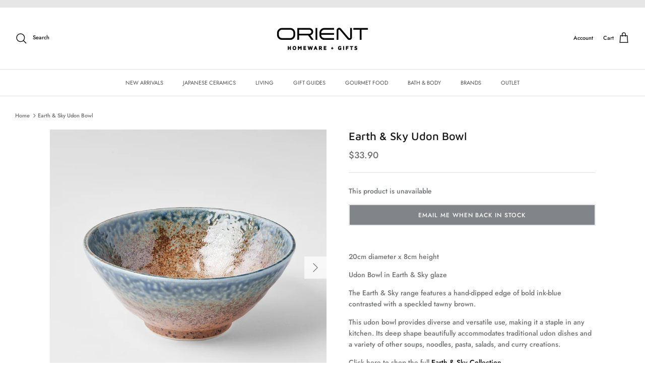

--- FILE ---
content_type: text/html; charset=utf-8
request_url: https://orient-nz.com/products/earth-sky-udon-bowl
body_size: 23719
content:
<!DOCTYPE html><html lang="en" dir="ltr">
<head>
  <!-- Symmetry 5.7.0 -->

  <title>
    Earth &amp; Sky Udon Bowl &ndash; Orient: Homeware + Gifts
  </title>

  <meta charset="utf-8" />
<meta name="viewport" content="width=device-width,initial-scale=1.0" />
<meta http-equiv="X-UA-Compatible" content="IE=edge">

<link rel="preconnect" href="https://cdn.shopify.com" crossorigin>
<link rel="preconnect" href="https://fonts.shopify.com" crossorigin>
<link rel="preconnect" href="https://monorail-edge.shopifysvc.com"><link rel="preload" as="font" href="//orient-nz.com/cdn/fonts/jost/jost_n5.7c8497861ffd15f4e1284cd221f14658b0e95d61.woff2" type="font/woff2" crossorigin><link rel="preload" as="font" href="//orient-nz.com/cdn/fonts/jost/jost_n4.d47a1b6347ce4a4c9f437608011273009d91f2b7.woff2" type="font/woff2" crossorigin><link rel="preload" as="font" href="//orient-nz.com/cdn/fonts/maven_pro/mavenpro_n5.ce007c5b78ce56cdb6d8a7dfd4b878f24918d849.woff2" type="font/woff2" crossorigin><link rel="preload" as="font" href="//orient-nz.com/cdn/fonts/jost/jost_n4.d47a1b6347ce4a4c9f437608011273009d91f2b7.woff2" type="font/woff2" crossorigin><link rel="preload" href="//orient-nz.com/cdn/shop/t/11/assets/vendor.min.js?v=11589511144441591071673916548" as="script">
<link rel="preload" href="//orient-nz.com/cdn/shop/t/11/assets/theme.js?v=36135445627564756931673916548" as="script"><link rel="canonical" href="https://orient-nz.com/products/earth-sky-udon-bowl" /><link rel="icon" href="//orient-nz.com/cdn/shop/files/favicon_e45ab631-dd04-4c7c-9362-c30bc1fde51e.png?crop=center&height=48&v=1675050285&width=48" type="image/png"><meta name="description" content="20cm diameter x 8cm height Udon Bowl in Earth &amp;amp; Sky glaze The Earth &amp;amp; Sky range features a hand-dipped edge of bold ink-blue contrasted with a speckled tawny brown.  This udon bowl provides diverse and versatile use, making it a staple in any kitchen. Its deep shape beautifully accommodates traditional udon dis">
<style>
    @font-face {
  font-family: Jost;
  font-weight: 500;
  font-style: normal;
  font-display: fallback;
  src: url("//orient-nz.com/cdn/fonts/jost/jost_n5.7c8497861ffd15f4e1284cd221f14658b0e95d61.woff2") format("woff2"),
       url("//orient-nz.com/cdn/fonts/jost/jost_n5.fb6a06896db583cc2df5ba1b30d9c04383119dd9.woff") format("woff");
}

    @font-face {
  font-family: Jost;
  font-weight: 700;
  font-style: normal;
  font-display: fallback;
  src: url("//orient-nz.com/cdn/fonts/jost/jost_n7.921dc18c13fa0b0c94c5e2517ffe06139c3615a3.woff2") format("woff2"),
       url("//orient-nz.com/cdn/fonts/jost/jost_n7.cbfc16c98c1e195f46c536e775e4e959c5f2f22b.woff") format("woff");
}

    @font-face {
  font-family: Jost;
  font-weight: 500;
  font-style: normal;
  font-display: fallback;
  src: url("//orient-nz.com/cdn/fonts/jost/jost_n5.7c8497861ffd15f4e1284cd221f14658b0e95d61.woff2") format("woff2"),
       url("//orient-nz.com/cdn/fonts/jost/jost_n5.fb6a06896db583cc2df5ba1b30d9c04383119dd9.woff") format("woff");
}

    @font-face {
  font-family: Jost;
  font-weight: 500;
  font-style: italic;
  font-display: fallback;
  src: url("//orient-nz.com/cdn/fonts/jost/jost_i5.a6c7dbde35f2b89f8461eacda9350127566e5d51.woff2") format("woff2"),
       url("//orient-nz.com/cdn/fonts/jost/jost_i5.2b58baee736487eede6bcdb523ca85eea2418357.woff") format("woff");
}

    @font-face {
  font-family: Jost;
  font-weight: 700;
  font-style: italic;
  font-display: fallback;
  src: url("//orient-nz.com/cdn/fonts/jost/jost_i7.d8201b854e41e19d7ed9b1a31fe4fe71deea6d3f.woff2") format("woff2"),
       url("//orient-nz.com/cdn/fonts/jost/jost_i7.eae515c34e26b6c853efddc3fc0c552e0de63757.woff") format("woff");
}

    @font-face {
  font-family: "Maven Pro";
  font-weight: 500;
  font-style: normal;
  font-display: fallback;
  src: url("//orient-nz.com/cdn/fonts/maven_pro/mavenpro_n5.ce007c5b78ce56cdb6d8a7dfd4b878f24918d849.woff2") format("woff2"),
       url("//orient-nz.com/cdn/fonts/maven_pro/mavenpro_n5.78e546abb11d6cec06c98294cd91a76466b42d41.woff") format("woff");
}

    @font-face {
  font-family: Jost;
  font-weight: 400;
  font-style: normal;
  font-display: fallback;
  src: url("//orient-nz.com/cdn/fonts/jost/jost_n4.d47a1b6347ce4a4c9f437608011273009d91f2b7.woff2") format("woff2"),
       url("//orient-nz.com/cdn/fonts/jost/jost_n4.791c46290e672b3f85c3d1c651ef2efa3819eadd.woff") format("woff");
}

    @font-face {
  font-family: Jost;
  font-weight: 400;
  font-style: normal;
  font-display: fallback;
  src: url("//orient-nz.com/cdn/fonts/jost/jost_n4.d47a1b6347ce4a4c9f437608011273009d91f2b7.woff2") format("woff2"),
       url("//orient-nz.com/cdn/fonts/jost/jost_n4.791c46290e672b3f85c3d1c651ef2efa3819eadd.woff") format("woff");
}

    @font-face {
  font-family: Jost;
  font-weight: 600;
  font-style: normal;
  font-display: fallback;
  src: url("//orient-nz.com/cdn/fonts/jost/jost_n6.ec1178db7a7515114a2d84e3dd680832b7af8b99.woff2") format("woff2"),
       url("//orient-nz.com/cdn/fonts/jost/jost_n6.b1178bb6bdd3979fef38e103a3816f6980aeaff9.woff") format("woff");
}

  </style>

  <meta property="og:site_name" content="Orient: Homeware + Gifts">
<meta property="og:url" content="https://orient-nz.com/products/earth-sky-udon-bowl">
<meta property="og:title" content="Earth &amp; Sky Udon Bowl">
<meta property="og:type" content="product">
<meta property="og:description" content="20cm diameter x 8cm height Udon Bowl in Earth &amp;amp; Sky glaze The Earth &amp;amp; Sky range features a hand-dipped edge of bold ink-blue contrasted with a speckled tawny brown.  This udon bowl provides diverse and versatile use, making it a staple in any kitchen. Its deep shape beautifully accommodates traditional udon dis"><meta property="og:image" content="http://orient-nz.com/cdn/shop/products/C9018-45-1080px_1200x1200.jpg?v=1679356582">
  <meta property="og:image:secure_url" content="https://orient-nz.com/cdn/shop/products/C9018-45-1080px_1200x1200.jpg?v=1679356582">
  <meta property="og:image:width" content="1080">
  <meta property="og:image:height" content="1080"><meta property="og:price:amount" content="33.90">
  <meta property="og:price:currency" content="NZD"><meta name="twitter:card" content="summary_large_image">
<meta name="twitter:title" content="Earth &amp; Sky Udon Bowl">
<meta name="twitter:description" content="20cm diameter x 8cm height Udon Bowl in Earth &amp;amp; Sky glaze The Earth &amp;amp; Sky range features a hand-dipped edge of bold ink-blue contrasted with a speckled tawny brown.  This udon bowl provides diverse and versatile use, making it a staple in any kitchen. Its deep shape beautifully accommodates traditional udon dis">


  <link href="//orient-nz.com/cdn/shop/t/11/assets/styles.css?v=123719051799169563701759333270" rel="stylesheet" type="text/css" media="all" />
<script>
    window.theme = window.theme || {};
    theme.money_format_with_product_code_preference = "${{amount}}";
    theme.money_format_with_cart_code_preference = "${{amount}}";
    theme.money_format = "${{amount}}";
    theme.strings = {
      previous: "Previous",
      next: "Next",
      addressError: "Error looking up that address",
      addressNoResults: "No results for that address",
      addressQueryLimit: "You have exceeded the Google API usage limit. Consider upgrading to a \u003ca href=\"https:\/\/developers.google.com\/maps\/premium\/usage-limits\"\u003ePremium Plan\u003c\/a\u003e.",
      authError: "There was a problem authenticating your Google Maps API Key.",
      icon_labels_left: "Left",
      icon_labels_right: "Right",
      icon_labels_down: "Down",
      icon_labels_close: "Close",
      icon_labels_plus: "Plus",
      imageSlider: "Image slider",
      cart_terms_confirmation: "You must agree to the terms and conditions before continuing.",
      products_listing_from: "From",
      layout_live_search_see_all: "See all results",
      products_product_add_to_cart: "Add to Cart",
      products_variant_no_stock: "Sold out",
      products_variant_non_existent: "Unavailable",
      products_product_pick_a: "Pick a",
      general_navigation_menu_toggle_aria_label: "Toggle menu",
      general_accessibility_labels_close: "Close",
      products_product_adding_to_cart: "Adding",
      products_product_added_to_cart: "Added to cart",
      general_quick_search_pages: "Pages",
      general_quick_search_no_results: "Sorry, we couldn\u0026#39;t find any results",
      collections_general_see_all_subcollections: "See all..."
    };
    theme.routes = {
      cart_url: '/cart',
      cart_add_url: '/cart/add.js',
      cart_change_url: '/cart/change',
      predictive_search_url: '/search/suggest'
    };
    theme.settings = {
      cart_type: "drawer",
      quickbuy_style: "button",
      avoid_orphans: false
    };
    document.documentElement.classList.add('js');
  </script>

  <script src="//orient-nz.com/cdn/shop/t/11/assets/vendor.min.js?v=11589511144441591071673916548" defer="defer"></script>
  <script src="//orient-nz.com/cdn/shop/t/11/assets/theme.js?v=36135445627564756931673916548" defer="defer"></script>

  <script>window.performance && window.performance.mark && window.performance.mark('shopify.content_for_header.start');</script><meta name="facebook-domain-verification" content="3slonzaa8n3wsiwulei6wygrc85p6e">
<meta id="shopify-digital-wallet" name="shopify-digital-wallet" content="/11506582/digital_wallets/dialog">
<meta name="shopify-checkout-api-token" content="441a43fde1db4c4a4f3bac0f11623b7c">
<link rel="alternate" type="application/json+oembed" href="https://orient-nz.com/products/earth-sky-udon-bowl.oembed">
<script async="async" src="/checkouts/internal/preloads.js?locale=en-NZ"></script>
<link rel="preconnect" href="https://shop.app" crossorigin="anonymous">
<script async="async" src="https://shop.app/checkouts/internal/preloads.js?locale=en-NZ&shop_id=11506582" crossorigin="anonymous"></script>
<script id="apple-pay-shop-capabilities" type="application/json">{"shopId":11506582,"countryCode":"NZ","currencyCode":"NZD","merchantCapabilities":["supports3DS"],"merchantId":"gid:\/\/shopify\/Shop\/11506582","merchantName":"Orient: Homeware + Gifts","requiredBillingContactFields":["postalAddress","email","phone"],"requiredShippingContactFields":["postalAddress","email","phone"],"shippingType":"shipping","supportedNetworks":["visa","masterCard","amex","jcb"],"total":{"type":"pending","label":"Orient: Homeware + Gifts","amount":"1.00"},"shopifyPaymentsEnabled":true,"supportsSubscriptions":true}</script>
<script id="shopify-features" type="application/json">{"accessToken":"441a43fde1db4c4a4f3bac0f11623b7c","betas":["rich-media-storefront-analytics"],"domain":"orient-nz.com","predictiveSearch":true,"shopId":11506582,"locale":"en"}</script>
<script>var Shopify = Shopify || {};
Shopify.shop = "orient-modern-asian-home-store.myshopify.com";
Shopify.locale = "en";
Shopify.currency = {"active":"NZD","rate":"1.0"};
Shopify.country = "NZ";
Shopify.theme = {"name":"Symmetry","id":132534141086,"schema_name":"Symmetry","schema_version":"5.7.0","theme_store_id":568,"role":"main"};
Shopify.theme.handle = "null";
Shopify.theme.style = {"id":null,"handle":null};
Shopify.cdnHost = "orient-nz.com/cdn";
Shopify.routes = Shopify.routes || {};
Shopify.routes.root = "/";</script>
<script type="module">!function(o){(o.Shopify=o.Shopify||{}).modules=!0}(window);</script>
<script>!function(o){function n(){var o=[];function n(){o.push(Array.prototype.slice.apply(arguments))}return n.q=o,n}var t=o.Shopify=o.Shopify||{};t.loadFeatures=n(),t.autoloadFeatures=n()}(window);</script>
<script>
  window.ShopifyPay = window.ShopifyPay || {};
  window.ShopifyPay.apiHost = "shop.app\/pay";
  window.ShopifyPay.redirectState = null;
</script>
<script id="shop-js-analytics" type="application/json">{"pageType":"product"}</script>
<script defer="defer" async type="module" src="//orient-nz.com/cdn/shopifycloud/shop-js/modules/v2/client.init-shop-cart-sync_BdyHc3Nr.en.esm.js"></script>
<script defer="defer" async type="module" src="//orient-nz.com/cdn/shopifycloud/shop-js/modules/v2/chunk.common_Daul8nwZ.esm.js"></script>
<script type="module">
  await import("//orient-nz.com/cdn/shopifycloud/shop-js/modules/v2/client.init-shop-cart-sync_BdyHc3Nr.en.esm.js");
await import("//orient-nz.com/cdn/shopifycloud/shop-js/modules/v2/chunk.common_Daul8nwZ.esm.js");

  window.Shopify.SignInWithShop?.initShopCartSync?.({"fedCMEnabled":true,"windoidEnabled":true});

</script>
<script>
  window.Shopify = window.Shopify || {};
  if (!window.Shopify.featureAssets) window.Shopify.featureAssets = {};
  window.Shopify.featureAssets['shop-js'] = {"shop-cart-sync":["modules/v2/client.shop-cart-sync_QYOiDySF.en.esm.js","modules/v2/chunk.common_Daul8nwZ.esm.js"],"init-fed-cm":["modules/v2/client.init-fed-cm_DchLp9rc.en.esm.js","modules/v2/chunk.common_Daul8nwZ.esm.js"],"shop-button":["modules/v2/client.shop-button_OV7bAJc5.en.esm.js","modules/v2/chunk.common_Daul8nwZ.esm.js"],"init-windoid":["modules/v2/client.init-windoid_DwxFKQ8e.en.esm.js","modules/v2/chunk.common_Daul8nwZ.esm.js"],"shop-cash-offers":["modules/v2/client.shop-cash-offers_DWtL6Bq3.en.esm.js","modules/v2/chunk.common_Daul8nwZ.esm.js","modules/v2/chunk.modal_CQq8HTM6.esm.js"],"shop-toast-manager":["modules/v2/client.shop-toast-manager_CX9r1SjA.en.esm.js","modules/v2/chunk.common_Daul8nwZ.esm.js"],"init-shop-email-lookup-coordinator":["modules/v2/client.init-shop-email-lookup-coordinator_UhKnw74l.en.esm.js","modules/v2/chunk.common_Daul8nwZ.esm.js"],"pay-button":["modules/v2/client.pay-button_DzxNnLDY.en.esm.js","modules/v2/chunk.common_Daul8nwZ.esm.js"],"avatar":["modules/v2/client.avatar_BTnouDA3.en.esm.js"],"init-shop-cart-sync":["modules/v2/client.init-shop-cart-sync_BdyHc3Nr.en.esm.js","modules/v2/chunk.common_Daul8nwZ.esm.js"],"shop-login-button":["modules/v2/client.shop-login-button_D8B466_1.en.esm.js","modules/v2/chunk.common_Daul8nwZ.esm.js","modules/v2/chunk.modal_CQq8HTM6.esm.js"],"init-customer-accounts-sign-up":["modules/v2/client.init-customer-accounts-sign-up_C8fpPm4i.en.esm.js","modules/v2/client.shop-login-button_D8B466_1.en.esm.js","modules/v2/chunk.common_Daul8nwZ.esm.js","modules/v2/chunk.modal_CQq8HTM6.esm.js"],"init-shop-for-new-customer-accounts":["modules/v2/client.init-shop-for-new-customer-accounts_CVTO0Ztu.en.esm.js","modules/v2/client.shop-login-button_D8B466_1.en.esm.js","modules/v2/chunk.common_Daul8nwZ.esm.js","modules/v2/chunk.modal_CQq8HTM6.esm.js"],"init-customer-accounts":["modules/v2/client.init-customer-accounts_dRgKMfrE.en.esm.js","modules/v2/client.shop-login-button_D8B466_1.en.esm.js","modules/v2/chunk.common_Daul8nwZ.esm.js","modules/v2/chunk.modal_CQq8HTM6.esm.js"],"shop-follow-button":["modules/v2/client.shop-follow-button_CkZpjEct.en.esm.js","modules/v2/chunk.common_Daul8nwZ.esm.js","modules/v2/chunk.modal_CQq8HTM6.esm.js"],"lead-capture":["modules/v2/client.lead-capture_BntHBhfp.en.esm.js","modules/v2/chunk.common_Daul8nwZ.esm.js","modules/v2/chunk.modal_CQq8HTM6.esm.js"],"checkout-modal":["modules/v2/client.checkout-modal_CfxcYbTm.en.esm.js","modules/v2/chunk.common_Daul8nwZ.esm.js","modules/v2/chunk.modal_CQq8HTM6.esm.js"],"shop-login":["modules/v2/client.shop-login_Da4GZ2H6.en.esm.js","modules/v2/chunk.common_Daul8nwZ.esm.js","modules/v2/chunk.modal_CQq8HTM6.esm.js"],"payment-terms":["modules/v2/client.payment-terms_MV4M3zvL.en.esm.js","modules/v2/chunk.common_Daul8nwZ.esm.js","modules/v2/chunk.modal_CQq8HTM6.esm.js"]};
</script>
<script>(function() {
  var isLoaded = false;
  function asyncLoad() {
    if (isLoaded) return;
    isLoaded = true;
    var urls = ["https:\/\/chimpstatic.com\/mcjs-connected\/js\/users\/c6947322d98375dda05b1ebbd\/bfc5084cf0173b74dc82bf795.js?shop=orient-modern-asian-home-store.myshopify.com","https:\/\/storage.nfcube.com\/instafeed-c5a59fc6aea31ff18682fa9bb5f2a0ab.js?shop=orient-modern-asian-home-store.myshopify.com"];
    for (var i = 0; i < urls.length; i++) {
      var s = document.createElement('script');
      s.type = 'text/javascript';
      s.async = true;
      s.src = urls[i];
      var x = document.getElementsByTagName('script')[0];
      x.parentNode.insertBefore(s, x);
    }
  };
  if(window.attachEvent) {
    window.attachEvent('onload', asyncLoad);
  } else {
    window.addEventListener('load', asyncLoad, false);
  }
})();</script>
<script id="__st">var __st={"a":11506582,"offset":46800,"reqid":"713c1e1a-86f3-4761-b7c7-127fbe666e6f-1769022668","pageurl":"orient-nz.com\/products\/earth-sky-udon-bowl","u":"83fbaa2693d2","p":"product","rtyp":"product","rid":771830906924};</script>
<script>window.ShopifyPaypalV4VisibilityTracking = true;</script>
<script id="captcha-bootstrap">!function(){'use strict';const t='contact',e='account',n='new_comment',o=[[t,t],['blogs',n],['comments',n],[t,'customer']],c=[[e,'customer_login'],[e,'guest_login'],[e,'recover_customer_password'],[e,'create_customer']],r=t=>t.map((([t,e])=>`form[action*='/${t}']:not([data-nocaptcha='true']) input[name='form_type'][value='${e}']`)).join(','),a=t=>()=>t?[...document.querySelectorAll(t)].map((t=>t.form)):[];function s(){const t=[...o],e=r(t);return a(e)}const i='password',u='form_key',d=['recaptcha-v3-token','g-recaptcha-response','h-captcha-response',i],f=()=>{try{return window.sessionStorage}catch{return}},m='__shopify_v',_=t=>t.elements[u];function p(t,e,n=!1){try{const o=window.sessionStorage,c=JSON.parse(o.getItem(e)),{data:r}=function(t){const{data:e,action:n}=t;return t[m]||n?{data:e,action:n}:{data:t,action:n}}(c);for(const[e,n]of Object.entries(r))t.elements[e]&&(t.elements[e].value=n);n&&o.removeItem(e)}catch(o){console.error('form repopulation failed',{error:o})}}const l='form_type',E='cptcha';function T(t){t.dataset[E]=!0}const w=window,h=w.document,L='Shopify',v='ce_forms',y='captcha';let A=!1;((t,e)=>{const n=(g='f06e6c50-85a8-45c8-87d0-21a2b65856fe',I='https://cdn.shopify.com/shopifycloud/storefront-forms-hcaptcha/ce_storefront_forms_captcha_hcaptcha.v1.5.2.iife.js',D={infoText:'Protected by hCaptcha',privacyText:'Privacy',termsText:'Terms'},(t,e,n)=>{const o=w[L][v],c=o.bindForm;if(c)return c(t,g,e,D).then(n);var r;o.q.push([[t,g,e,D],n]),r=I,A||(h.body.append(Object.assign(h.createElement('script'),{id:'captcha-provider',async:!0,src:r})),A=!0)});var g,I,D;w[L]=w[L]||{},w[L][v]=w[L][v]||{},w[L][v].q=[],w[L][y]=w[L][y]||{},w[L][y].protect=function(t,e){n(t,void 0,e),T(t)},Object.freeze(w[L][y]),function(t,e,n,w,h,L){const[v,y,A,g]=function(t,e,n){const i=e?o:[],u=t?c:[],d=[...i,...u],f=r(d),m=r(i),_=r(d.filter((([t,e])=>n.includes(e))));return[a(f),a(m),a(_),s()]}(w,h,L),I=t=>{const e=t.target;return e instanceof HTMLFormElement?e:e&&e.form},D=t=>v().includes(t);t.addEventListener('submit',(t=>{const e=I(t);if(!e)return;const n=D(e)&&!e.dataset.hcaptchaBound&&!e.dataset.recaptchaBound,o=_(e),c=g().includes(e)&&(!o||!o.value);(n||c)&&t.preventDefault(),c&&!n&&(function(t){try{if(!f())return;!function(t){const e=f();if(!e)return;const n=_(t);if(!n)return;const o=n.value;o&&e.removeItem(o)}(t);const e=Array.from(Array(32),(()=>Math.random().toString(36)[2])).join('');!function(t,e){_(t)||t.append(Object.assign(document.createElement('input'),{type:'hidden',name:u})),t.elements[u].value=e}(t,e),function(t,e){const n=f();if(!n)return;const o=[...t.querySelectorAll(`input[type='${i}']`)].map((({name:t})=>t)),c=[...d,...o],r={};for(const[a,s]of new FormData(t).entries())c.includes(a)||(r[a]=s);n.setItem(e,JSON.stringify({[m]:1,action:t.action,data:r}))}(t,e)}catch(e){console.error('failed to persist form',e)}}(e),e.submit())}));const S=(t,e)=>{t&&!t.dataset[E]&&(n(t,e.some((e=>e===t))),T(t))};for(const o of['focusin','change'])t.addEventListener(o,(t=>{const e=I(t);D(e)&&S(e,y())}));const B=e.get('form_key'),M=e.get(l),P=B&&M;t.addEventListener('DOMContentLoaded',(()=>{const t=y();if(P)for(const e of t)e.elements[l].value===M&&p(e,B);[...new Set([...A(),...v().filter((t=>'true'===t.dataset.shopifyCaptcha))])].forEach((e=>S(e,t)))}))}(h,new URLSearchParams(w.location.search),n,t,e,['guest_login'])})(!0,!0)}();</script>
<script integrity="sha256-4kQ18oKyAcykRKYeNunJcIwy7WH5gtpwJnB7kiuLZ1E=" data-source-attribution="shopify.loadfeatures" defer="defer" src="//orient-nz.com/cdn/shopifycloud/storefront/assets/storefront/load_feature-a0a9edcb.js" crossorigin="anonymous"></script>
<script crossorigin="anonymous" defer="defer" src="//orient-nz.com/cdn/shopifycloud/storefront/assets/shopify_pay/storefront-65b4c6d7.js?v=20250812"></script>
<script data-source-attribution="shopify.dynamic_checkout.dynamic.init">var Shopify=Shopify||{};Shopify.PaymentButton=Shopify.PaymentButton||{isStorefrontPortableWallets:!0,init:function(){window.Shopify.PaymentButton.init=function(){};var t=document.createElement("script");t.src="https://orient-nz.com/cdn/shopifycloud/portable-wallets/latest/portable-wallets.en.js",t.type="module",document.head.appendChild(t)}};
</script>
<script data-source-attribution="shopify.dynamic_checkout.buyer_consent">
  function portableWalletsHideBuyerConsent(e){var t=document.getElementById("shopify-buyer-consent"),n=document.getElementById("shopify-subscription-policy-button");t&&n&&(t.classList.add("hidden"),t.setAttribute("aria-hidden","true"),n.removeEventListener("click",e))}function portableWalletsShowBuyerConsent(e){var t=document.getElementById("shopify-buyer-consent"),n=document.getElementById("shopify-subscription-policy-button");t&&n&&(t.classList.remove("hidden"),t.removeAttribute("aria-hidden"),n.addEventListener("click",e))}window.Shopify?.PaymentButton&&(window.Shopify.PaymentButton.hideBuyerConsent=portableWalletsHideBuyerConsent,window.Shopify.PaymentButton.showBuyerConsent=portableWalletsShowBuyerConsent);
</script>
<script data-source-attribution="shopify.dynamic_checkout.cart.bootstrap">document.addEventListener("DOMContentLoaded",(function(){function t(){return document.querySelector("shopify-accelerated-checkout-cart, shopify-accelerated-checkout")}if(t())Shopify.PaymentButton.init();else{new MutationObserver((function(e,n){t()&&(Shopify.PaymentButton.init(),n.disconnect())})).observe(document.body,{childList:!0,subtree:!0})}}));
</script>
<link id="shopify-accelerated-checkout-styles" rel="stylesheet" media="screen" href="https://orient-nz.com/cdn/shopifycloud/portable-wallets/latest/accelerated-checkout-backwards-compat.css" crossorigin="anonymous">
<style id="shopify-accelerated-checkout-cart">
        #shopify-buyer-consent {
  margin-top: 1em;
  display: inline-block;
  width: 100%;
}

#shopify-buyer-consent.hidden {
  display: none;
}

#shopify-subscription-policy-button {
  background: none;
  border: none;
  padding: 0;
  text-decoration: underline;
  font-size: inherit;
  cursor: pointer;
}

#shopify-subscription-policy-button::before {
  box-shadow: none;
}

      </style>
<script id="sections-script" data-sections="product-recommendations" defer="defer" src="//orient-nz.com/cdn/shop/t/11/compiled_assets/scripts.js?v=12453"></script>
<script>window.performance && window.performance.mark && window.performance.mark('shopify.content_for_header.end');</script>
<!-- GSSTART Coming Soon code start. Do not change -->
<script type="text/javascript"> gsProductByVariant = {};  gsProductByVariant[8535214325804] =  0 ;   gsProductCSID = "771830906924"; gsDefaultV = "8535214325804"; </script><script  type="text/javascript" src="https://gravity-software.com/js/shopify/pac_shop38894.js?v=30dc2cd4c5de8a73f77737ff70c9d8a6"></script>
<!-- Coming Soon code end. Do not change GSEND --><script src="https://cdn.shopify.com/extensions/019be000-45e5-7dd5-bf55-19547a0e17ba/cartbite-76/assets/cartbite-embed.js" type="text/javascript" defer="defer"></script>
<link href="https://monorail-edge.shopifysvc.com" rel="dns-prefetch">
<script>(function(){if ("sendBeacon" in navigator && "performance" in window) {try {var session_token_from_headers = performance.getEntriesByType('navigation')[0].serverTiming.find(x => x.name == '_s').description;} catch {var session_token_from_headers = undefined;}var session_cookie_matches = document.cookie.match(/_shopify_s=([^;]*)/);var session_token_from_cookie = session_cookie_matches && session_cookie_matches.length === 2 ? session_cookie_matches[1] : "";var session_token = session_token_from_headers || session_token_from_cookie || "";function handle_abandonment_event(e) {var entries = performance.getEntries().filter(function(entry) {return /monorail-edge.shopifysvc.com/.test(entry.name);});if (!window.abandonment_tracked && entries.length === 0) {window.abandonment_tracked = true;var currentMs = Date.now();var navigation_start = performance.timing.navigationStart;var payload = {shop_id: 11506582,url: window.location.href,navigation_start,duration: currentMs - navigation_start,session_token,page_type: "product"};window.navigator.sendBeacon("https://monorail-edge.shopifysvc.com/v1/produce", JSON.stringify({schema_id: "online_store_buyer_site_abandonment/1.1",payload: payload,metadata: {event_created_at_ms: currentMs,event_sent_at_ms: currentMs}}));}}window.addEventListener('pagehide', handle_abandonment_event);}}());</script>
<script id="web-pixels-manager-setup">(function e(e,d,r,n,o){if(void 0===o&&(o={}),!Boolean(null===(a=null===(i=window.Shopify)||void 0===i?void 0:i.analytics)||void 0===a?void 0:a.replayQueue)){var i,a;window.Shopify=window.Shopify||{};var t=window.Shopify;t.analytics=t.analytics||{};var s=t.analytics;s.replayQueue=[],s.publish=function(e,d,r){return s.replayQueue.push([e,d,r]),!0};try{self.performance.mark("wpm:start")}catch(e){}var l=function(){var e={modern:/Edge?\/(1{2}[4-9]|1[2-9]\d|[2-9]\d{2}|\d{4,})\.\d+(\.\d+|)|Firefox\/(1{2}[4-9]|1[2-9]\d|[2-9]\d{2}|\d{4,})\.\d+(\.\d+|)|Chrom(ium|e)\/(9{2}|\d{3,})\.\d+(\.\d+|)|(Maci|X1{2}).+ Version\/(15\.\d+|(1[6-9]|[2-9]\d|\d{3,})\.\d+)([,.]\d+|)( \(\w+\)|)( Mobile\/\w+|) Safari\/|Chrome.+OPR\/(9{2}|\d{3,})\.\d+\.\d+|(CPU[ +]OS|iPhone[ +]OS|CPU[ +]iPhone|CPU IPhone OS|CPU iPad OS)[ +]+(15[._]\d+|(1[6-9]|[2-9]\d|\d{3,})[._]\d+)([._]\d+|)|Android:?[ /-](13[3-9]|1[4-9]\d|[2-9]\d{2}|\d{4,})(\.\d+|)(\.\d+|)|Android.+Firefox\/(13[5-9]|1[4-9]\d|[2-9]\d{2}|\d{4,})\.\d+(\.\d+|)|Android.+Chrom(ium|e)\/(13[3-9]|1[4-9]\d|[2-9]\d{2}|\d{4,})\.\d+(\.\d+|)|SamsungBrowser\/([2-9]\d|\d{3,})\.\d+/,legacy:/Edge?\/(1[6-9]|[2-9]\d|\d{3,})\.\d+(\.\d+|)|Firefox\/(5[4-9]|[6-9]\d|\d{3,})\.\d+(\.\d+|)|Chrom(ium|e)\/(5[1-9]|[6-9]\d|\d{3,})\.\d+(\.\d+|)([\d.]+$|.*Safari\/(?![\d.]+ Edge\/[\d.]+$))|(Maci|X1{2}).+ Version\/(10\.\d+|(1[1-9]|[2-9]\d|\d{3,})\.\d+)([,.]\d+|)( \(\w+\)|)( Mobile\/\w+|) Safari\/|Chrome.+OPR\/(3[89]|[4-9]\d|\d{3,})\.\d+\.\d+|(CPU[ +]OS|iPhone[ +]OS|CPU[ +]iPhone|CPU IPhone OS|CPU iPad OS)[ +]+(10[._]\d+|(1[1-9]|[2-9]\d|\d{3,})[._]\d+)([._]\d+|)|Android:?[ /-](13[3-9]|1[4-9]\d|[2-9]\d{2}|\d{4,})(\.\d+|)(\.\d+|)|Mobile Safari.+OPR\/([89]\d|\d{3,})\.\d+\.\d+|Android.+Firefox\/(13[5-9]|1[4-9]\d|[2-9]\d{2}|\d{4,})\.\d+(\.\d+|)|Android.+Chrom(ium|e)\/(13[3-9]|1[4-9]\d|[2-9]\d{2}|\d{4,})\.\d+(\.\d+|)|Android.+(UC? ?Browser|UCWEB|U3)[ /]?(15\.([5-9]|\d{2,})|(1[6-9]|[2-9]\d|\d{3,})\.\d+)\.\d+|SamsungBrowser\/(5\.\d+|([6-9]|\d{2,})\.\d+)|Android.+MQ{2}Browser\/(14(\.(9|\d{2,})|)|(1[5-9]|[2-9]\d|\d{3,})(\.\d+|))(\.\d+|)|K[Aa][Ii]OS\/(3\.\d+|([4-9]|\d{2,})\.\d+)(\.\d+|)/},d=e.modern,r=e.legacy,n=navigator.userAgent;return n.match(d)?"modern":n.match(r)?"legacy":"unknown"}(),u="modern"===l?"modern":"legacy",c=(null!=n?n:{modern:"",legacy:""})[u],f=function(e){return[e.baseUrl,"/wpm","/b",e.hashVersion,"modern"===e.buildTarget?"m":"l",".js"].join("")}({baseUrl:d,hashVersion:r,buildTarget:u}),m=function(e){var d=e.version,r=e.bundleTarget,n=e.surface,o=e.pageUrl,i=e.monorailEndpoint;return{emit:function(e){var a=e.status,t=e.errorMsg,s=(new Date).getTime(),l=JSON.stringify({metadata:{event_sent_at_ms:s},events:[{schema_id:"web_pixels_manager_load/3.1",payload:{version:d,bundle_target:r,page_url:o,status:a,surface:n,error_msg:t},metadata:{event_created_at_ms:s}}]});if(!i)return console&&console.warn&&console.warn("[Web Pixels Manager] No Monorail endpoint provided, skipping logging."),!1;try{return self.navigator.sendBeacon.bind(self.navigator)(i,l)}catch(e){}var u=new XMLHttpRequest;try{return u.open("POST",i,!0),u.setRequestHeader("Content-Type","text/plain"),u.send(l),!0}catch(e){return console&&console.warn&&console.warn("[Web Pixels Manager] Got an unhandled error while logging to Monorail."),!1}}}}({version:r,bundleTarget:l,surface:e.surface,pageUrl:self.location.href,monorailEndpoint:e.monorailEndpoint});try{o.browserTarget=l,function(e){var d=e.src,r=e.async,n=void 0===r||r,o=e.onload,i=e.onerror,a=e.sri,t=e.scriptDataAttributes,s=void 0===t?{}:t,l=document.createElement("script"),u=document.querySelector("head"),c=document.querySelector("body");if(l.async=n,l.src=d,a&&(l.integrity=a,l.crossOrigin="anonymous"),s)for(var f in s)if(Object.prototype.hasOwnProperty.call(s,f))try{l.dataset[f]=s[f]}catch(e){}if(o&&l.addEventListener("load",o),i&&l.addEventListener("error",i),u)u.appendChild(l);else{if(!c)throw new Error("Did not find a head or body element to append the script");c.appendChild(l)}}({src:f,async:!0,onload:function(){if(!function(){var e,d;return Boolean(null===(d=null===(e=window.Shopify)||void 0===e?void 0:e.analytics)||void 0===d?void 0:d.initialized)}()){var d=window.webPixelsManager.init(e)||void 0;if(d){var r=window.Shopify.analytics;r.replayQueue.forEach((function(e){var r=e[0],n=e[1],o=e[2];d.publishCustomEvent(r,n,o)})),r.replayQueue=[],r.publish=d.publishCustomEvent,r.visitor=d.visitor,r.initialized=!0}}},onerror:function(){return m.emit({status:"failed",errorMsg:"".concat(f," has failed to load")})},sri:function(e){var d=/^sha384-[A-Za-z0-9+/=]+$/;return"string"==typeof e&&d.test(e)}(c)?c:"",scriptDataAttributes:o}),m.emit({status:"loading"})}catch(e){m.emit({status:"failed",errorMsg:(null==e?void 0:e.message)||"Unknown error"})}}})({shopId: 11506582,storefrontBaseUrl: "https://orient-nz.com",extensionsBaseUrl: "https://extensions.shopifycdn.com/cdn/shopifycloud/web-pixels-manager",monorailEndpoint: "https://monorail-edge.shopifysvc.com/unstable/produce_batch",surface: "storefront-renderer",enabledBetaFlags: ["2dca8a86"],webPixelsConfigList: [{"id":"252969118","configuration":"{\"pixel_id\":\"268124808011947\",\"pixel_type\":\"facebook_pixel\",\"metaapp_system_user_token\":\"-\"}","eventPayloadVersion":"v1","runtimeContext":"OPEN","scriptVersion":"ca16bc87fe92b6042fbaa3acc2fbdaa6","type":"APP","apiClientId":2329312,"privacyPurposes":["ANALYTICS","MARKETING","SALE_OF_DATA"],"dataSharingAdjustments":{"protectedCustomerApprovalScopes":["read_customer_address","read_customer_email","read_customer_name","read_customer_personal_data","read_customer_phone"]}},{"id":"159580318","configuration":"{\"accountID\":\"11506582\"}","eventPayloadVersion":"v1","runtimeContext":"STRICT","scriptVersion":"3c72ff377e9d92ad2f15992c3c493e7f","type":"APP","apiClientId":5263155,"privacyPurposes":[],"dataSharingAdjustments":{"protectedCustomerApprovalScopes":["read_customer_address","read_customer_email","read_customer_name","read_customer_personal_data","read_customer_phone"]}},{"id":"67240094","eventPayloadVersion":"v1","runtimeContext":"LAX","scriptVersion":"1","type":"CUSTOM","privacyPurposes":["MARKETING"],"name":"Meta pixel (migrated)"},{"id":"88146078","eventPayloadVersion":"v1","runtimeContext":"LAX","scriptVersion":"1","type":"CUSTOM","privacyPurposes":["ANALYTICS"],"name":"Google Analytics tag (migrated)"},{"id":"shopify-app-pixel","configuration":"{}","eventPayloadVersion":"v1","runtimeContext":"STRICT","scriptVersion":"0450","apiClientId":"shopify-pixel","type":"APP","privacyPurposes":["ANALYTICS","MARKETING"]},{"id":"shopify-custom-pixel","eventPayloadVersion":"v1","runtimeContext":"LAX","scriptVersion":"0450","apiClientId":"shopify-pixel","type":"CUSTOM","privacyPurposes":["ANALYTICS","MARKETING"]}],isMerchantRequest: false,initData: {"shop":{"name":"Orient: Homeware + Gifts","paymentSettings":{"currencyCode":"NZD"},"myshopifyDomain":"orient-modern-asian-home-store.myshopify.com","countryCode":"NZ","storefrontUrl":"https:\/\/orient-nz.com"},"customer":null,"cart":null,"checkout":null,"productVariants":[{"price":{"amount":33.9,"currencyCode":"NZD"},"product":{"title":"Earth \u0026 Sky Udon Bowl","vendor":"Orient: Modern Asian Home Store","id":"771830906924","untranslatedTitle":"Earth \u0026 Sky Udon Bowl","url":"\/products\/earth-sky-udon-bowl","type":""},"id":"8535214325804","image":{"src":"\/\/orient-nz.com\/cdn\/shop\/products\/C9018-45-1080px.jpg?v=1679356582"},"sku":"FC9018","title":"Default Title","untranslatedTitle":"Default Title"}],"purchasingCompany":null},},"https://orient-nz.com/cdn","fcfee988w5aeb613cpc8e4bc33m6693e112",{"modern":"","legacy":""},{"shopId":"11506582","storefrontBaseUrl":"https:\/\/orient-nz.com","extensionBaseUrl":"https:\/\/extensions.shopifycdn.com\/cdn\/shopifycloud\/web-pixels-manager","surface":"storefront-renderer","enabledBetaFlags":"[\"2dca8a86\"]","isMerchantRequest":"false","hashVersion":"fcfee988w5aeb613cpc8e4bc33m6693e112","publish":"custom","events":"[[\"page_viewed\",{}],[\"product_viewed\",{\"productVariant\":{\"price\":{\"amount\":33.9,\"currencyCode\":\"NZD\"},\"product\":{\"title\":\"Earth \u0026 Sky Udon Bowl\",\"vendor\":\"Orient: Modern Asian Home Store\",\"id\":\"771830906924\",\"untranslatedTitle\":\"Earth \u0026 Sky Udon Bowl\",\"url\":\"\/products\/earth-sky-udon-bowl\",\"type\":\"\"},\"id\":\"8535214325804\",\"image\":{\"src\":\"\/\/orient-nz.com\/cdn\/shop\/products\/C9018-45-1080px.jpg?v=1679356582\"},\"sku\":\"FC9018\",\"title\":\"Default Title\",\"untranslatedTitle\":\"Default Title\"}}]]"});</script><script>
  window.ShopifyAnalytics = window.ShopifyAnalytics || {};
  window.ShopifyAnalytics.meta = window.ShopifyAnalytics.meta || {};
  window.ShopifyAnalytics.meta.currency = 'NZD';
  var meta = {"product":{"id":771830906924,"gid":"gid:\/\/shopify\/Product\/771830906924","vendor":"Orient: Modern Asian Home Store","type":"","handle":"earth-sky-udon-bowl","variants":[{"id":8535214325804,"price":3390,"name":"Earth \u0026 Sky Udon Bowl","public_title":null,"sku":"FC9018"}],"remote":false},"page":{"pageType":"product","resourceType":"product","resourceId":771830906924,"requestId":"713c1e1a-86f3-4761-b7c7-127fbe666e6f-1769022668"}};
  for (var attr in meta) {
    window.ShopifyAnalytics.meta[attr] = meta[attr];
  }
</script>
<script class="analytics">
  (function () {
    var customDocumentWrite = function(content) {
      var jquery = null;

      if (window.jQuery) {
        jquery = window.jQuery;
      } else if (window.Checkout && window.Checkout.$) {
        jquery = window.Checkout.$;
      }

      if (jquery) {
        jquery('body').append(content);
      }
    };

    var hasLoggedConversion = function(token) {
      if (token) {
        return document.cookie.indexOf('loggedConversion=' + token) !== -1;
      }
      return false;
    }

    var setCookieIfConversion = function(token) {
      if (token) {
        var twoMonthsFromNow = new Date(Date.now());
        twoMonthsFromNow.setMonth(twoMonthsFromNow.getMonth() + 2);

        document.cookie = 'loggedConversion=' + token + '; expires=' + twoMonthsFromNow;
      }
    }

    var trekkie = window.ShopifyAnalytics.lib = window.trekkie = window.trekkie || [];
    if (trekkie.integrations) {
      return;
    }
    trekkie.methods = [
      'identify',
      'page',
      'ready',
      'track',
      'trackForm',
      'trackLink'
    ];
    trekkie.factory = function(method) {
      return function() {
        var args = Array.prototype.slice.call(arguments);
        args.unshift(method);
        trekkie.push(args);
        return trekkie;
      };
    };
    for (var i = 0; i < trekkie.methods.length; i++) {
      var key = trekkie.methods[i];
      trekkie[key] = trekkie.factory(key);
    }
    trekkie.load = function(config) {
      trekkie.config = config || {};
      trekkie.config.initialDocumentCookie = document.cookie;
      var first = document.getElementsByTagName('script')[0];
      var script = document.createElement('script');
      script.type = 'text/javascript';
      script.onerror = function(e) {
        var scriptFallback = document.createElement('script');
        scriptFallback.type = 'text/javascript';
        scriptFallback.onerror = function(error) {
                var Monorail = {
      produce: function produce(monorailDomain, schemaId, payload) {
        var currentMs = new Date().getTime();
        var event = {
          schema_id: schemaId,
          payload: payload,
          metadata: {
            event_created_at_ms: currentMs,
            event_sent_at_ms: currentMs
          }
        };
        return Monorail.sendRequest("https://" + monorailDomain + "/v1/produce", JSON.stringify(event));
      },
      sendRequest: function sendRequest(endpointUrl, payload) {
        // Try the sendBeacon API
        if (window && window.navigator && typeof window.navigator.sendBeacon === 'function' && typeof window.Blob === 'function' && !Monorail.isIos12()) {
          var blobData = new window.Blob([payload], {
            type: 'text/plain'
          });

          if (window.navigator.sendBeacon(endpointUrl, blobData)) {
            return true;
          } // sendBeacon was not successful

        } // XHR beacon

        var xhr = new XMLHttpRequest();

        try {
          xhr.open('POST', endpointUrl);
          xhr.setRequestHeader('Content-Type', 'text/plain');
          xhr.send(payload);
        } catch (e) {
          console.log(e);
        }

        return false;
      },
      isIos12: function isIos12() {
        return window.navigator.userAgent.lastIndexOf('iPhone; CPU iPhone OS 12_') !== -1 || window.navigator.userAgent.lastIndexOf('iPad; CPU OS 12_') !== -1;
      }
    };
    Monorail.produce('monorail-edge.shopifysvc.com',
      'trekkie_storefront_load_errors/1.1',
      {shop_id: 11506582,
      theme_id: 132534141086,
      app_name: "storefront",
      context_url: window.location.href,
      source_url: "//orient-nz.com/cdn/s/trekkie.storefront.cd680fe47e6c39ca5d5df5f0a32d569bc48c0f27.min.js"});

        };
        scriptFallback.async = true;
        scriptFallback.src = '//orient-nz.com/cdn/s/trekkie.storefront.cd680fe47e6c39ca5d5df5f0a32d569bc48c0f27.min.js';
        first.parentNode.insertBefore(scriptFallback, first);
      };
      script.async = true;
      script.src = '//orient-nz.com/cdn/s/trekkie.storefront.cd680fe47e6c39ca5d5df5f0a32d569bc48c0f27.min.js';
      first.parentNode.insertBefore(script, first);
    };
    trekkie.load(
      {"Trekkie":{"appName":"storefront","development":false,"defaultAttributes":{"shopId":11506582,"isMerchantRequest":null,"themeId":132534141086,"themeCityHash":"18198086078705073869","contentLanguage":"en","currency":"NZD","eventMetadataId":"12ffa7bf-ec99-4123-b53c-800e8ecc6092"},"isServerSideCookieWritingEnabled":true,"monorailRegion":"shop_domain","enabledBetaFlags":["65f19447"]},"Session Attribution":{},"S2S":{"facebookCapiEnabled":false,"source":"trekkie-storefront-renderer","apiClientId":580111}}
    );

    var loaded = false;
    trekkie.ready(function() {
      if (loaded) return;
      loaded = true;

      window.ShopifyAnalytics.lib = window.trekkie;

      var originalDocumentWrite = document.write;
      document.write = customDocumentWrite;
      try { window.ShopifyAnalytics.merchantGoogleAnalytics.call(this); } catch(error) {};
      document.write = originalDocumentWrite;

      window.ShopifyAnalytics.lib.page(null,{"pageType":"product","resourceType":"product","resourceId":771830906924,"requestId":"713c1e1a-86f3-4761-b7c7-127fbe666e6f-1769022668","shopifyEmitted":true});

      var match = window.location.pathname.match(/checkouts\/(.+)\/(thank_you|post_purchase)/)
      var token = match? match[1]: undefined;
      if (!hasLoggedConversion(token)) {
        setCookieIfConversion(token);
        window.ShopifyAnalytics.lib.track("Viewed Product",{"currency":"NZD","variantId":8535214325804,"productId":771830906924,"productGid":"gid:\/\/shopify\/Product\/771830906924","name":"Earth \u0026 Sky Udon Bowl","price":"33.90","sku":"FC9018","brand":"Orient: Modern Asian Home Store","variant":null,"category":"","nonInteraction":true,"remote":false},undefined,undefined,{"shopifyEmitted":true});
      window.ShopifyAnalytics.lib.track("monorail:\/\/trekkie_storefront_viewed_product\/1.1",{"currency":"NZD","variantId":8535214325804,"productId":771830906924,"productGid":"gid:\/\/shopify\/Product\/771830906924","name":"Earth \u0026 Sky Udon Bowl","price":"33.90","sku":"FC9018","brand":"Orient: Modern Asian Home Store","variant":null,"category":"","nonInteraction":true,"remote":false,"referer":"https:\/\/orient-nz.com\/products\/earth-sky-udon-bowl"});
      }
    });


        var eventsListenerScript = document.createElement('script');
        eventsListenerScript.async = true;
        eventsListenerScript.src = "//orient-nz.com/cdn/shopifycloud/storefront/assets/shop_events_listener-3da45d37.js";
        document.getElementsByTagName('head')[0].appendChild(eventsListenerScript);

})();</script>
  <script>
  if (!window.ga || (window.ga && typeof window.ga !== 'function')) {
    window.ga = function ga() {
      (window.ga.q = window.ga.q || []).push(arguments);
      if (window.Shopify && window.Shopify.analytics && typeof window.Shopify.analytics.publish === 'function') {
        window.Shopify.analytics.publish("ga_stub_called", {}, {sendTo: "google_osp_migration"});
      }
      console.error("Shopify's Google Analytics stub called with:", Array.from(arguments), "\nSee https://help.shopify.com/manual/promoting-marketing/pixels/pixel-migration#google for more information.");
    };
    if (window.Shopify && window.Shopify.analytics && typeof window.Shopify.analytics.publish === 'function') {
      window.Shopify.analytics.publish("ga_stub_initialized", {}, {sendTo: "google_osp_migration"});
    }
  }
</script>
<script
  defer
  src="https://orient-nz.com/cdn/shopifycloud/perf-kit/shopify-perf-kit-3.0.4.min.js"
  data-application="storefront-renderer"
  data-shop-id="11506582"
  data-render-region="gcp-us-central1"
  data-page-type="product"
  data-theme-instance-id="132534141086"
  data-theme-name="Symmetry"
  data-theme-version="5.7.0"
  data-monorail-region="shop_domain"
  data-resource-timing-sampling-rate="10"
  data-shs="true"
  data-shs-beacon="true"
  data-shs-export-with-fetch="true"
  data-shs-logs-sample-rate="1"
  data-shs-beacon-endpoint="https://orient-nz.com/api/collect"
></script>
</head>

<body class="template-product
" data-cc-animate-timeout="0"><script>
      if ('IntersectionObserver' in window) {
        document.body.classList.add("cc-animate-enabled");
      }
    </script><a class="skip-link visually-hidden" href="#content">Skip to content</a>

  <div id="shopify-section-announcement-bar" class="shopify-section section-announcement-bar">

<div id="section-id-announcement-bar" class="announcement-bar" data-section-type="announcement-bar" data-cc-animate>
    <style data-shopify>
      #section-id-announcement-bar {
        --announcement-background: #e6e6e6;
        --announcement-text: #535353;
        --link-underline: rgba(83, 83, 83, 0.6);
        --announcement-font-size: 14px;
      }
    </style>

    <div class="container container--no-max">
      <div class="announcement-bar__left desktop-only">
        
      </div>

      <div class="announcement-bar__middle"></div>

      <div class="announcement-bar__right desktop-only">
        
        
          <div class="header-disclosures">
            <form method="post" action="/localization" id="localization_form_annbar" accept-charset="UTF-8" class="selectors-form" enctype="multipart/form-data"><input type="hidden" name="form_type" value="localization" /><input type="hidden" name="utf8" value="✓" /><input type="hidden" name="_method" value="put" /><input type="hidden" name="return_to" value="/products/earth-sky-udon-bowl" /></form>
          </div>
        
      </div>
    </div>
  </div>
</div>
  <div id="shopify-section-header" class="shopify-section section-header"><style data-shopify>
  .logo img {
    width: 220px;
  }
  .logo-area__middle--logo-image {
    max-width: 220px;
  }
  @media (max-width: 767.98px) {
    .logo img {
      width: 170px;
    }
  }</style>
<div data-section-type="header" data-cc-animate>
  <div id="pageheader" class="pageheader pageheader--layout-inline-menu-left">
    <div class="logo-area container container--no-max">
      <div class="logo-area__left">
        <div class="logo-area__left__inner">
          <button class="button notabutton mobile-nav-toggle" aria-label="Toggle menu" aria-controls="main-nav"><svg xmlns="http://www.w3.org/2000/svg" width="24" height="24" viewBox="0 0 24 24" fill="none" stroke="currentColor" stroke-width="1.5" stroke-linecap="round" stroke-linejoin="round" class="feather feather-menu" aria-hidden="true"><line x1="3" y1="12" x2="21" y2="12"></line><line x1="3" y1="6" x2="21" y2="6"></line><line x1="3" y1="18" x2="21" y2="18"></line></svg></button>
          
            <a class="show-search-link" href="/search" aria-label="Search">
              <span class="show-search-link__icon"><svg width="24px" height="24px" viewBox="0 0 24 24" aria-hidden="true">
    <g transform="translate(3.000000, 3.000000)" stroke="currentColor" stroke-width="1.5" fill="none" fill-rule="evenodd">
        <circle cx="7.82352941" cy="7.82352941" r="7.82352941"></circle>
        <line x1="13.9705882" y1="13.9705882" x2="18.4411765" y2="18.4411765" stroke-linecap="square"></line>
    </g>
</svg></span>
              <span class="show-search-link__text">Search</span>
            </a>
          
          
            <div class="navigation navigation--left" role="navigation" aria-label="Primary navigation">
              <div class="navigation__tier-1-container">
                <ul class="navigation__tier-1">
                  
<li class="navigation__item">
                      <a href="/collections/new-arrivals" class="navigation__link" >NEW ARRIVALS</a>
                    </li>
                  
<li class="navigation__item navigation__item--with-children navigation__item--with-small-menu">
                      <a href="/pages/japanese-ceramics" class="navigation__link" aria-haspopup="true" aria-expanded="false" aria-controls="NavigationTier2-2">JAPANESE CERAMICS</a>
                    </li>
                  
<li class="navigation__item navigation__item--with-children navigation__item--with-small-menu">
                      <a href="/pages/homewares" class="navigation__link" aria-haspopup="true" aria-expanded="false" aria-controls="NavigationTier2-3">LIVING</a>
                    </li>
                  
<li class="navigation__item navigation__item--with-children navigation__item--with-small-menu">
                      <a href="/pages/gifts" class="navigation__link" aria-haspopup="true" aria-expanded="false" aria-controls="NavigationTier2-4">GIFT GUIDES</a>
                    </li>
                  
<li class="navigation__item">
                      <a href="/collections/gourmetfood" class="navigation__link" >GOURMET FOOD</a>
                    </li>
                  
<li class="navigation__item navigation__item--with-children navigation__item--with-small-menu">
                      <a href="/pages/bath-body" class="navigation__link" aria-haspopup="true" aria-expanded="false" aria-controls="NavigationTier2-6">BATH &amp; BODY</a>
                    </li>
                  
<li class="navigation__item">
                      <a href="/pages/brands" class="navigation__link" >BRANDS</a>
                    </li>
                  
<li class="navigation__item">
                      <a href="/collections/outlet" class="navigation__link" >OUTLET</a>
                    </li>
                  
                </ul>
              </div>
            </div>
          
        </div>
      </div>

      <div class="logo-area__middle logo-area__middle--logo-image">
        <div class="logo-area__middle__inner">
          <div class="logo"><a class="logo__link" href="/" title="Orient: Homeware + Gifts"><img class="logo__image" src="//orient-nz.com/cdn/shop/files/orient_homeware_gifts_logo_2023_v3_b9d643db-b946-4ba4-9959-bb69d936b55e_440x.jpg?v=1675026827" alt="Orient: Homeware + Gifts" itemprop="logo" width="866" height="320" /></a></div>
        </div>
      </div>

      <div class="logo-area__right">
        <div class="logo-area__right__inner">
          
            
              <a class="header-account-link" href="/account/login" aria-label="Account">
                <span class="header-account-link__text desktop-only">Account</span>
                <span class="header-account-link__icon mobile-only"><svg width="24px" height="24px" viewBox="0 0 24 24" version="1.1" xmlns="http://www.w3.org/2000/svg" xmlns:xlink="http://www.w3.org/1999/xlink" aria-hidden="true">
  <g stroke="none" stroke-width="1" fill="none" fill-rule="evenodd">
      <path d="M12,2 C14.7614237,2 17,4.23857625 17,7 C17,9.76142375 14.7614237,12 12,12 C9.23857625,12 7,9.76142375 7,7 C7,4.23857625 9.23857625,2 12,2 Z M12,3.42857143 C10.0275545,3.42857143 8.42857143,5.02755446 8.42857143,7 C8.42857143,8.97244554 10.0275545,10.5714286 12,10.5714286 C13.2759485,10.5714286 14.4549736,9.89071815 15.0929479,8.7857143 C15.7309222,7.68071045 15.7309222,6.31928955 15.0929479,5.2142857 C14.4549736,4.10928185 13.2759485,3.42857143 12,3.42857143 Z" fill="currentColor"></path>
      <path d="M3,18.25 C3,15.763979 7.54216175,14.2499656 12.0281078,14.2499656 C16.5140539,14.2499656 21,15.7636604 21,18.25 C21,19.9075597 21,20.907554 21,21.2499827 L3,21.2499827 C3,20.9073416 3,19.9073474 3,18.25 Z" stroke="currentColor" stroke-width="1.5"></path>
      <circle stroke="currentColor" stroke-width="1.5" cx="12" cy="7" r="4.25"></circle>
  </g>
</svg></span>
              </a>
            
          
          
            <a class="show-search-link" href="/search">
              <span class="show-search-link__text">Search</span>
              <span class="show-search-link__icon"><svg width="24px" height="24px" viewBox="0 0 24 24" aria-hidden="true">
    <g transform="translate(3.000000, 3.000000)" stroke="currentColor" stroke-width="1.5" fill="none" fill-rule="evenodd">
        <circle cx="7.82352941" cy="7.82352941" r="7.82352941"></circle>
        <line x1="13.9705882" y1="13.9705882" x2="18.4411765" y2="18.4411765" stroke-linecap="square"></line>
    </g>
</svg></span>
            </a>
          
          <a href="/cart" class="cart-link">
            <span class="cart-link__label">Cart</span>
            <span class="cart-link__icon"><svg width="24px" height="24px" viewBox="0 0 24 24" aria-hidden="true">
  <g stroke="none" stroke-width="1" fill="none" fill-rule="evenodd">
    <rect x="0" y="0" width="24" height="24"></rect>
    <path d="M15.3214286,9.5 C15.3214286,7.93720195 15.3214286,6.5443448 15.3214286,5.32142857 C15.3214286,3.48705422 13.8343743,2 12,2 C10.1656257,2 8.67857143,3.48705422 8.67857143,5.32142857 C8.67857143,6.5443448 8.67857143,7.93720195 8.67857143,9.5" id="Oval-Copy-11" stroke="currentColor" stroke-width="1.5"></path>
    <polygon stroke="currentColor" stroke-width="1.5" points="5.35714286 7.70535714 18.6428571 7.70535714 19.75 21.2678571 4.25 21.2678571"></polygon>
  </g>
</svg></span>
          </a>
        </div>
      </div>
    </div><div id="main-search" class="main-search "
          data-live-search="true"
          data-live-search-price="false"
          data-live-search-vendor="false"
          data-live-search-meta="false"
          data-per-row-mob="2">

        <div class="main-search__container container">
          <button class="main-search__close button notabutton" aria-label="Close"><svg xmlns="http://www.w3.org/2000/svg" width="24" height="24" viewBox="0 0 24 24" fill="none" stroke="currentColor" stroke-width="2" stroke-linecap="round" stroke-linejoin="round" class="feather feather-x" aria-hidden="true"><line x1="18" y1="6" x2="6" y2="18"></line><line x1="6" y1="6" x2="18" y2="18"></line></svg></button>

          <form class="main-search__form" action="/search" method="get" autocomplete="off">
            <input type="hidden" name="type" value="product" />
            <input type="hidden" name="options[prefix]" value="last" />
            <div class="main-search__input-container">
              <input class="main-search__input" type="text" name="q" autocomplete="off" placeholder="Search..." aria-label="Search Store" />
            </div>
            <button class="main-search__button button notabutton" type="submit" aria-label="Submit"><svg width="24px" height="24px" viewBox="0 0 24 24" aria-hidden="true">
    <g transform="translate(3.000000, 3.000000)" stroke="currentColor" stroke-width="1.5" fill="none" fill-rule="evenodd">
        <circle cx="7.82352941" cy="7.82352941" r="7.82352941"></circle>
        <line x1="13.9705882" y1="13.9705882" x2="18.4411765" y2="18.4411765" stroke-linecap="square"></line>
    </g>
</svg></button>
          </form>

          <div class="main-search__results"></div>

          
        </div>
      </div></div>

  <div id="main-nav" class="desktop-only">
    <div class="navigation navigation--main" role="navigation" aria-label="Primary navigation">
      <div class="navigation__tier-1-container">
        <ul class="navigation__tier-1">
  
<li class="navigation__item">
      <a href="/collections/new-arrivals" class="navigation__link" >NEW ARRIVALS</a>

      
    </li>
  
<li class="navigation__item navigation__item--with-children navigation__item--with-small-menu">
      <a href="/pages/japanese-ceramics" class="navigation__link" aria-haspopup="true" aria-expanded="false" aria-controls="NavigationTier2-2">JAPANESE CERAMICS</a>

      
        <a class="navigation__children-toggle" href="#"><svg xmlns="http://www.w3.org/2000/svg" width="24" height="24" viewBox="0 0 24 24" fill="none" stroke="currentColor" stroke-width="1.3" stroke-linecap="round" stroke-linejoin="round" class="feather feather-chevron-down"><title>Toggle menu</title><polyline points="6 9 12 15 18 9"></polyline></svg></a>

        <div id="NavigationTier2-2" class="navigation__tier-2-container navigation__child-tier"><div class="container">
              <ul class="navigation__tier-2">
                
                  
                    <li class="navigation__item">
                      <a href="/collections/new-japanese-ceramics" class="navigation__link" >New Japanese Ceramics</a>
                      

                      
                    </li>
                  
                    <li class="navigation__item">
                      <a href="/collections/sendan" class="navigation__link" >Sendan</a>
                      

                      
                    </li>
                  
                    <li class="navigation__item">
                      <a href="/collections/glacier" class="navigation__link" >Glacier</a>
                      

                      
                    </li>
                  
                    <li class="navigation__item">
                      <a href="/collections/ocean-blue" class="navigation__link" >Ocean Blue</a>
                      

                      
                    </li>
                  
                    <li class="navigation__item">
                      <a href="/collections/okinawa" class="navigation__link" >Okinawa</a>
                      

                      
                    </li>
                  
                    <li class="navigation__item">
                      <a href="/collections/midnight-blue" class="navigation__link" >Midnight Blue</a>
                      

                      
                    </li>
                  
                    <li class="navigation__item">
                      <a href="/collections/flax" class="navigation__link" >Flax</a>
                      

                      
                    </li>
                  
                    <li class="navigation__item">
                      <a href="/collections/blue-daisy" class="navigation__link" >Blue Daisy</a>
                      

                      
                    </li>
                  
                    <li class="navigation__item">
                      <a href="/collections/green-converging" class="navigation__link" >Green Converging</a>
                      

                      
                    </li>
                  
                    <li class="navigation__item">
                      <a href="/collections/shiranami" class="navigation__link" >Shiranami</a>
                      

                      
                    </li>
                  
                    <li class="navigation__item">
                      <a href="/collections/black-pearl" class="navigation__link" >Black Pearl</a>
                      

                      
                    </li>
                  
                    <li class="navigation__item">
                      <a href="/collections/wabi-sabi" class="navigation__link" >Wabi-Sabi</a>
                      

                      
                    </li>
                  
                    <li class="navigation__item">
                      <a href="/collections/earth-sky" class="navigation__link" >Earth &amp; Sky</a>
                      

                      
                    </li>
                  
                    <li class="navigation__item">
                      <a href="/collections/matte-shiny-black" class="navigation__link" >Matte &amp; Shiny Black</a>
                      

                      
                    </li>
                  
                    <li class="navigation__item">
                      <a href="/collections/steel-grey" class="navigation__link" >Steel Grey</a>
                      

                      
                    </li>
                  
                    <li class="navigation__item">
                      <a href="/collections/drinkware" class="navigation__link" >Drinkware</a>
                      

                      
                    </li>
                  
                    <li class="navigation__item">
                      <a href="/collections/green-fade" class="navigation__link" >Green Fade</a>
                      

                      
                    </li>
                  
                    <li class="navigation__item">
                      <a href="/collections/vases" class="navigation__link" >Vases</a>
                      

                      
                    </li>
                  
                    <li class="navigation__item">
                      <a href="/collections/blacks" class="navigation__link" >Matte Black</a>
                      

                      
                    </li>
                  
                    <li class="navigation__item">
                      <a href="/collections/assorted" class="navigation__link" >Assorted</a>
                      

                      
                    </li>
                  
                    <li class="navigation__item">
                      <a href="/collections/soda-blue" class="navigation__link" >Soda Blue</a>
                      

                      
                    </li>
                  
                    <li class="navigation__item">
                      <a href="/collections/blues" class="navigation__link" >Indigo Blues</a>
                      

                      
                    </li>
                  
                    <li class="navigation__item">
                      <a href="/collections/aqua-splash" class="navigation__link" >Aqua Splash</a>
                      

                      
                    </li>
                  
                    <li class="navigation__item">
                      <a href="/collections/blossom" class="navigation__link" >Blossom</a>
                      

                      
                    </li>
                  
                    <li class="navigation__item">
                      <a href="/collections/crazed-grey" class="navigation__link" >Crazed Grey</a>
                      

                      
                    </li>
                  
                    <li class="navigation__item">
                      <a href="/collections/white" class="navigation__link" >Whites</a>
                      

                      
                    </li>
                  
                    <li class="navigation__item">
                      <a href="/collections/earth" class="navigation__link" >Earth</a>
                      

                      
                    </li>
                  
                    <li class="navigation__item">
                      <a href="/collections/nin-rin" class="navigation__link" >Nin-Rin</a>
                      

                      
                    </li>
                  
                    <li class="navigation__item">
                      <a href="/collections/sake" class="navigation__link" >Sake Jugs &amp; Cups</a>
                      

                      
                    </li>
                  
                    <li class="navigation__item">
                      <a href="/collections/sauce-dishes" class="navigation__link" >Sauce Dishes</a>
                      

                      
                    </li>
                  
                    <li class="navigation__item">
                      <a href="/collections/boxed-set" class="navigation__link" >Boxed Sets</a>
                      

                      
                    </li>
                  
                    <li class="navigation__item">
                      <a href="/collections/shop-all-4" class="navigation__link" >Utensils</a>
                      

                      
                    </li>
                  
                
</ul>
            </div></div>
      
    </li>
  
<li class="navigation__item navigation__item--with-children navigation__item--with-small-menu">
      <a href="/pages/homewares" class="navigation__link" aria-haspopup="true" aria-expanded="false" aria-controls="NavigationTier2-3">LIVING</a>

      
        <a class="navigation__children-toggle" href="#"><svg xmlns="http://www.w3.org/2000/svg" width="24" height="24" viewBox="0 0 24 24" fill="none" stroke="currentColor" stroke-width="1.3" stroke-linecap="round" stroke-linejoin="round" class="feather feather-chevron-down"><title>Toggle menu</title><polyline points="6 9 12 15 18 9"></polyline></svg></a>

        <div id="NavigationTier2-3" class="navigation__tier-2-container navigation__child-tier"><div class="container">
              <ul class="navigation__tier-2">
                
                  
                    <li class="navigation__item">
                      <a href="/collections/new-year-relax" class="navigation__link" >New Year Relax</a>
                      

                      
                    </li>
                  
                    <li class="navigation__item">
                      <a href="/collections/all-things-japanese" class="navigation__link" >All Things Japanese</a>
                      

                      
                    </li>
                  
                    <li class="navigation__item">
                      <a href="/collections/artwork" class="navigation__link" >Artwork</a>
                      

                      
                    </li>
                  
                    <li class="navigation__item">
                      <a href="/collections/bags-backpacks" class="navigation__link" >Bags, Wallets &amp; Accessories</a>
                      

                      
                    </li>
                  
                    <li class="navigation__item">
                      <a href="/collections/bath-body" class="navigation__link" >Bathroom</a>
                      

                      
                    </li>
                  
                    <li class="navigation__item">
                      <a href="/collections/best-sellers" class="navigation__link" >Best Sellers</a>
                      

                      
                    </li>
                  
                    <li class="navigation__item">
                      <a href="/collections/books" class="navigation__link" >Books</a>
                      

                      
                    </li>
                  
                    <li class="navigation__item">
                      <a href="/collections/eco-friendly" class="navigation__link" >Eco Friendly</a>
                      

                      
                    </li>
                  
                    <li class="navigation__item">
                      <a href="/collections/games-puzzles" class="navigation__link" >Games &amp; Puzzles</a>
                      

                      
                    </li>
                  
                    <li class="navigation__item">
                      <a href="/collections/home-edit" class="navigation__link" >Home Edit</a>
                      

                      
                    </li>
                  
                    <li class="navigation__item">
                      <a href="/collections/home-fragrance" class="navigation__link" >Home Fragrance</a>
                      

                      
                    </li>
                  
                    <li class="navigation__item">
                      <a href="/collections/japanese-socks-1" class="navigation__link" >Japanese Socks</a>
                      

                      
                    </li>
                  
                    <li class="navigation__item">
                      <a href="/collections/tabletop" class="navigation__link" >Kitchen &amp; Tabletop</a>
                      

                      
                    </li>
                  
                    <li class="navigation__item">
                      <a href="/collections/lifestyle" class="navigation__link" >Lifestyle</a>
                      

                      
                    </li>
                  
                    <li class="navigation__item">
                      <a href="/collections/lighting" class="navigation__link" >Lighting &amp; Furniture</a>
                      

                      
                    </li>
                  
                    <li class="navigation__item">
                      <a href="/collections/made-in-new-zealand" class="navigation__link" >Made In New Zealand</a>
                      

                      
                    </li>
                  
                    <li class="navigation__item">
                      <a href="/collections/all-things-matcha" class="navigation__link" >Matcha Collection</a>
                      

                      
                    </li>
                  
                    <li class="navigation__item">
                      <a href="/collections/organisation" class="navigation__link" >Organisation</a>
                      

                      
                    </li>
                  
                    <li class="navigation__item">
                      <a href="/collections/stationery" class="navigation__link" >Stationery</a>
                      

                      
                    </li>
                  
                    <li class="navigation__item">
                      <a href="/collections/teaware" class="navigation__link" >Teaware</a>
                      

                      
                    </li>
                  
                    <li class="navigation__item">
                      <a href="/collections/travel-edit" class="navigation__link" >Travel Accessories</a>
                      

                      
                    </li>
                  
                
</ul>
            </div></div>
      
    </li>
  
<li class="navigation__item navigation__item--with-children navigation__item--with-small-menu">
      <a href="/pages/gifts" class="navigation__link" aria-haspopup="true" aria-expanded="false" aria-controls="NavigationTier2-4">GIFT GUIDES</a>

      
        <a class="navigation__children-toggle" href="#"><svg xmlns="http://www.w3.org/2000/svg" width="24" height="24" viewBox="0 0 24 24" fill="none" stroke="currentColor" stroke-width="1.3" stroke-linecap="round" stroke-linejoin="round" class="feather feather-chevron-down"><title>Toggle menu</title><polyline points="6 9 12 15 18 9"></polyline></svg></a>

        <div id="NavigationTier2-4" class="navigation__tier-2-container navigation__child-tier"><div class="container">
              <ul class="navigation__tier-2">
                
                  
                    <li class="navigation__item">
                      <a href="/collections/wedding-gift-guide" class="navigation__link" >Wedding Gifts</a>
                      

                      
                    </li>
                  
                    <li class="navigation__item">
                      <a href="/collections/for-her" class="navigation__link" >For Her</a>
                      

                      
                    </li>
                  
                    <li class="navigation__item">
                      <a href="/collections/all-things-matcha" class="navigation__link" >Matcha Gifts</a>
                      

                      
                    </li>
                  
                    <li class="navigation__item">
                      <a href="/collections/all-things-japanese" class="navigation__link" >Japanese Gifting</a>
                      

                      
                    </li>
                  
                    <li class="navigation__item">
                      <a href="/collections/gift-vouchers" class="navigation__link" >Gift Vouchers</a>
                      

                      
                    </li>
                  
                    <li class="navigation__item">
                      <a href="/collections/for-him" class="navigation__link" >For Him</a>
                      

                      
                    </li>
                  
                    <li class="navigation__item">
                      <a href="/collections/for-them" class="navigation__link" >For Them</a>
                      

                      
                    </li>
                  
                    <li class="navigation__item">
                      <a href="/collections/foodie" class="navigation__link" >Foodie</a>
                      

                      
                    </li>
                  
                    <li class="navigation__item">
                      <a href="/collections/children" class="navigation__link" >For Kids</a>
                      

                      
                    </li>
                  
                    <li class="navigation__item">
                      <a href="/collections/gifts-under-50" class="navigation__link" >Gifts Under $50</a>
                      

                      
                    </li>
                  
                    <li class="navigation__item">
                      <a href="/collections/gifts-under-100" class="navigation__link" >Gifts Under $100</a>
                      

                      
                    </li>
                  
                    <li class="navigation__item">
                      <a href="/collections/gifts-under-300" class="navigation__link" >Gifts Under $300</a>
                      

                      
                    </li>
                  
                    <li class="navigation__item">
                      <a href="/collections/gift-hampers" class="navigation__link" >Corporate Gifting</a>
                      

                      
                    </li>
                  
                    <li class="navigation__item">
                      <a href="/collections/cards-wrapping" class="navigation__link" >Cards &amp; Wrapping</a>
                      

                      
                    </li>
                  
                
</ul>
            </div></div>
      
    </li>
  
<li class="navigation__item">
      <a href="/collections/gourmetfood" class="navigation__link" >GOURMET FOOD</a>

      
    </li>
  
<li class="navigation__item navigation__item--with-children navigation__item--with-small-menu">
      <a href="/pages/bath-body" class="navigation__link" aria-haspopup="true" aria-expanded="false" aria-controls="NavigationTier2-6">BATH &amp; BODY</a>

      
        <a class="navigation__children-toggle" href="#"><svg xmlns="http://www.w3.org/2000/svg" width="24" height="24" viewBox="0 0 24 24" fill="none" stroke="currentColor" stroke-width="1.3" stroke-linecap="round" stroke-linejoin="round" class="feather feather-chevron-down"><title>Toggle menu</title><polyline points="6 9 12 15 18 9"></polyline></svg></a>

        <div id="NavigationTier2-6" class="navigation__tier-2-container navigation__child-tier"><div class="container">
              <ul class="navigation__tier-2">
                
                  
                    <li class="navigation__item">
                      <a href="/collections/bath-body" class="navigation__link" >Bathroom</a>
                      

                      
                    </li>
                  
                    <li class="navigation__item">
                      <a href="/collections/japanese-towels-cloths" class="navigation__link" >Japanese Towels &amp; Cloths</a>
                      

                      
                    </li>
                  
                    <li class="navigation__item">
                      <a href="/collections/beauty-body" class="navigation__link" >Beauty &amp; Body</a>
                      

                      
                    </li>
                  
                    <li class="navigation__item">
                      <a href="/collections/robes" class="navigation__link" >Robes</a>
                      

                      
                    </li>
                  
                    <li class="navigation__item">
                      <a href="/collections/fragrances" class="navigation__link" >Perfumes</a>
                      

                      
                    </li>
                  
                    <li class="navigation__item">
                      <a href="/collections/veletta" class="navigation__link" >Velettà</a>
                      

                      
                    </li>
                  
                
</ul>
            </div></div>
      
    </li>
  
<li class="navigation__item">
      <a href="/pages/brands" class="navigation__link" >BRANDS</a>

      
    </li>
  
<li class="navigation__item">
      <a href="/collections/outlet" class="navigation__link" >OUTLET</a>

      
    </li>
  
</ul>
      </div>
    </div>
  </div><script class="mobile-navigation-drawer-template" type="text/template">
    <div class="mobile-navigation-drawer" data-mobile-expand-with-entire-link="true">
      <div class="navigation navigation--main" role="navigation" aria-label="Primary navigation">
        <div class="navigation__tier-1-container">
          <div class="navigation__mobile-header">
            <a href="#" class="mobile-nav-back ltr-icon" aria-label="Back"><svg xmlns="http://www.w3.org/2000/svg" width="24" height="24" viewBox="0 0 24 24" fill="none" stroke="currentColor" stroke-width="1.3" stroke-linecap="round" stroke-linejoin="round" class="feather feather-chevron-left"><title>Left</title><polyline points="15 18 9 12 15 6"></polyline></svg></a>
            <span class="mobile-nav-title"></span>
            <a href="#" class="mobile-nav-toggle"  aria-label="Close"><svg xmlns="http://www.w3.org/2000/svg" width="24" height="24" viewBox="0 0 24 24" fill="none" stroke="currentColor" stroke-width="1.3" stroke-linecap="round" stroke-linejoin="round" class="feather feather-x" aria-hidden="true"><line x1="18" y1="6" x2="6" y2="18"></line><line x1="6" y1="6" x2="18" y2="18"></line></svg></a>
          </div>
          <ul class="navigation__tier-1">
  
<li class="navigation__item">
      <a href="/collections/new-arrivals" class="navigation__link" >NEW ARRIVALS</a>

      
    </li>
  
<li class="navigation__item navigation__item--with-children navigation__item--with-small-menu">
      <a href="/pages/japanese-ceramics" class="navigation__link" aria-haspopup="true" aria-expanded="false" aria-controls="NavigationTier2-2-mob">JAPANESE CERAMICS</a>

      
        <a class="navigation__children-toggle" href="#"><svg xmlns="http://www.w3.org/2000/svg" width="24" height="24" viewBox="0 0 24 24" fill="none" stroke="currentColor" stroke-width="1.3" stroke-linecap="round" stroke-linejoin="round" class="feather feather-chevron-down"><title>Toggle menu</title><polyline points="6 9 12 15 18 9"></polyline></svg></a>

        <div id="NavigationTier2-2-mob" class="navigation__tier-2-container navigation__child-tier"><div class="container">
              <ul class="navigation__tier-2">
                
                  
                    <li class="navigation__item">
                      <a href="/collections/new-japanese-ceramics" class="navigation__link" >New Japanese Ceramics</a>
                      

                      
                    </li>
                  
                    <li class="navigation__item">
                      <a href="/collections/sendan" class="navigation__link" >Sendan</a>
                      

                      
                    </li>
                  
                    <li class="navigation__item">
                      <a href="/collections/glacier" class="navigation__link" >Glacier</a>
                      

                      
                    </li>
                  
                    <li class="navigation__item">
                      <a href="/collections/ocean-blue" class="navigation__link" >Ocean Blue</a>
                      

                      
                    </li>
                  
                    <li class="navigation__item">
                      <a href="/collections/okinawa" class="navigation__link" >Okinawa</a>
                      

                      
                    </li>
                  
                    <li class="navigation__item">
                      <a href="/collections/midnight-blue" class="navigation__link" >Midnight Blue</a>
                      

                      
                    </li>
                  
                    <li class="navigation__item">
                      <a href="/collections/flax" class="navigation__link" >Flax</a>
                      

                      
                    </li>
                  
                    <li class="navigation__item">
                      <a href="/collections/blue-daisy" class="navigation__link" >Blue Daisy</a>
                      

                      
                    </li>
                  
                    <li class="navigation__item">
                      <a href="/collections/green-converging" class="navigation__link" >Green Converging</a>
                      

                      
                    </li>
                  
                    <li class="navigation__item">
                      <a href="/collections/shiranami" class="navigation__link" >Shiranami</a>
                      

                      
                    </li>
                  
                    <li class="navigation__item">
                      <a href="/collections/black-pearl" class="navigation__link" >Black Pearl</a>
                      

                      
                    </li>
                  
                    <li class="navigation__item">
                      <a href="/collections/wabi-sabi" class="navigation__link" >Wabi-Sabi</a>
                      

                      
                    </li>
                  
                    <li class="navigation__item">
                      <a href="/collections/earth-sky" class="navigation__link" >Earth &amp; Sky</a>
                      

                      
                    </li>
                  
                    <li class="navigation__item">
                      <a href="/collections/matte-shiny-black" class="navigation__link" >Matte &amp; Shiny Black</a>
                      

                      
                    </li>
                  
                    <li class="navigation__item">
                      <a href="/collections/steel-grey" class="navigation__link" >Steel Grey</a>
                      

                      
                    </li>
                  
                    <li class="navigation__item">
                      <a href="/collections/drinkware" class="navigation__link" >Drinkware</a>
                      

                      
                    </li>
                  
                    <li class="navigation__item">
                      <a href="/collections/green-fade" class="navigation__link" >Green Fade</a>
                      

                      
                    </li>
                  
                    <li class="navigation__item">
                      <a href="/collections/vases" class="navigation__link" >Vases</a>
                      

                      
                    </li>
                  
                    <li class="navigation__item">
                      <a href="/collections/blacks" class="navigation__link" >Matte Black</a>
                      

                      
                    </li>
                  
                    <li class="navigation__item">
                      <a href="/collections/assorted" class="navigation__link" >Assorted</a>
                      

                      
                    </li>
                  
                    <li class="navigation__item">
                      <a href="/collections/soda-blue" class="navigation__link" >Soda Blue</a>
                      

                      
                    </li>
                  
                    <li class="navigation__item">
                      <a href="/collections/blues" class="navigation__link" >Indigo Blues</a>
                      

                      
                    </li>
                  
                    <li class="navigation__item">
                      <a href="/collections/aqua-splash" class="navigation__link" >Aqua Splash</a>
                      

                      
                    </li>
                  
                    <li class="navigation__item">
                      <a href="/collections/blossom" class="navigation__link" >Blossom</a>
                      

                      
                    </li>
                  
                    <li class="navigation__item">
                      <a href="/collections/crazed-grey" class="navigation__link" >Crazed Grey</a>
                      

                      
                    </li>
                  
                    <li class="navigation__item">
                      <a href="/collections/white" class="navigation__link" >Whites</a>
                      

                      
                    </li>
                  
                    <li class="navigation__item">
                      <a href="/collections/earth" class="navigation__link" >Earth</a>
                      

                      
                    </li>
                  
                    <li class="navigation__item">
                      <a href="/collections/nin-rin" class="navigation__link" >Nin-Rin</a>
                      

                      
                    </li>
                  
                    <li class="navigation__item">
                      <a href="/collections/sake" class="navigation__link" >Sake Jugs &amp; Cups</a>
                      

                      
                    </li>
                  
                    <li class="navigation__item">
                      <a href="/collections/sauce-dishes" class="navigation__link" >Sauce Dishes</a>
                      

                      
                    </li>
                  
                    <li class="navigation__item">
                      <a href="/collections/boxed-set" class="navigation__link" >Boxed Sets</a>
                      

                      
                    </li>
                  
                    <li class="navigation__item">
                      <a href="/collections/shop-all-4" class="navigation__link" >Utensils</a>
                      

                      
                    </li>
                  
                
</ul>
            </div></div>
      
    </li>
  
<li class="navigation__item navigation__item--with-children navigation__item--with-small-menu">
      <a href="/pages/homewares" class="navigation__link" aria-haspopup="true" aria-expanded="false" aria-controls="NavigationTier2-3-mob">LIVING</a>

      
        <a class="navigation__children-toggle" href="#"><svg xmlns="http://www.w3.org/2000/svg" width="24" height="24" viewBox="0 0 24 24" fill="none" stroke="currentColor" stroke-width="1.3" stroke-linecap="round" stroke-linejoin="round" class="feather feather-chevron-down"><title>Toggle menu</title><polyline points="6 9 12 15 18 9"></polyline></svg></a>

        <div id="NavigationTier2-3-mob" class="navigation__tier-2-container navigation__child-tier"><div class="container">
              <ul class="navigation__tier-2">
                
                  
                    <li class="navigation__item">
                      <a href="/collections/new-year-relax" class="navigation__link" >New Year Relax</a>
                      

                      
                    </li>
                  
                    <li class="navigation__item">
                      <a href="/collections/all-things-japanese" class="navigation__link" >All Things Japanese</a>
                      

                      
                    </li>
                  
                    <li class="navigation__item">
                      <a href="/collections/artwork" class="navigation__link" >Artwork</a>
                      

                      
                    </li>
                  
                    <li class="navigation__item">
                      <a href="/collections/bags-backpacks" class="navigation__link" >Bags, Wallets &amp; Accessories</a>
                      

                      
                    </li>
                  
                    <li class="navigation__item">
                      <a href="/collections/bath-body" class="navigation__link" >Bathroom</a>
                      

                      
                    </li>
                  
                    <li class="navigation__item">
                      <a href="/collections/best-sellers" class="navigation__link" >Best Sellers</a>
                      

                      
                    </li>
                  
                    <li class="navigation__item">
                      <a href="/collections/books" class="navigation__link" >Books</a>
                      

                      
                    </li>
                  
                    <li class="navigation__item">
                      <a href="/collections/eco-friendly" class="navigation__link" >Eco Friendly</a>
                      

                      
                    </li>
                  
                    <li class="navigation__item">
                      <a href="/collections/games-puzzles" class="navigation__link" >Games &amp; Puzzles</a>
                      

                      
                    </li>
                  
                    <li class="navigation__item">
                      <a href="/collections/home-edit" class="navigation__link" >Home Edit</a>
                      

                      
                    </li>
                  
                    <li class="navigation__item">
                      <a href="/collections/home-fragrance" class="navigation__link" >Home Fragrance</a>
                      

                      
                    </li>
                  
                    <li class="navigation__item">
                      <a href="/collections/japanese-socks-1" class="navigation__link" >Japanese Socks</a>
                      

                      
                    </li>
                  
                    <li class="navigation__item">
                      <a href="/collections/tabletop" class="navigation__link" >Kitchen &amp; Tabletop</a>
                      

                      
                    </li>
                  
                    <li class="navigation__item">
                      <a href="/collections/lifestyle" class="navigation__link" >Lifestyle</a>
                      

                      
                    </li>
                  
                    <li class="navigation__item">
                      <a href="/collections/lighting" class="navigation__link" >Lighting &amp; Furniture</a>
                      

                      
                    </li>
                  
                    <li class="navigation__item">
                      <a href="/collections/made-in-new-zealand" class="navigation__link" >Made In New Zealand</a>
                      

                      
                    </li>
                  
                    <li class="navigation__item">
                      <a href="/collections/all-things-matcha" class="navigation__link" >Matcha Collection</a>
                      

                      
                    </li>
                  
                    <li class="navigation__item">
                      <a href="/collections/organisation" class="navigation__link" >Organisation</a>
                      

                      
                    </li>
                  
                    <li class="navigation__item">
                      <a href="/collections/stationery" class="navigation__link" >Stationery</a>
                      

                      
                    </li>
                  
                    <li class="navigation__item">
                      <a href="/collections/teaware" class="navigation__link" >Teaware</a>
                      

                      
                    </li>
                  
                    <li class="navigation__item">
                      <a href="/collections/travel-edit" class="navigation__link" >Travel Accessories</a>
                      

                      
                    </li>
                  
                
</ul>
            </div></div>
      
    </li>
  
<li class="navigation__item navigation__item--with-children navigation__item--with-small-menu">
      <a href="/pages/gifts" class="navigation__link" aria-haspopup="true" aria-expanded="false" aria-controls="NavigationTier2-4-mob">GIFT GUIDES</a>

      
        <a class="navigation__children-toggle" href="#"><svg xmlns="http://www.w3.org/2000/svg" width="24" height="24" viewBox="0 0 24 24" fill="none" stroke="currentColor" stroke-width="1.3" stroke-linecap="round" stroke-linejoin="round" class="feather feather-chevron-down"><title>Toggle menu</title><polyline points="6 9 12 15 18 9"></polyline></svg></a>

        <div id="NavigationTier2-4-mob" class="navigation__tier-2-container navigation__child-tier"><div class="container">
              <ul class="navigation__tier-2">
                
                  
                    <li class="navigation__item">
                      <a href="/collections/wedding-gift-guide" class="navigation__link" >Wedding Gifts</a>
                      

                      
                    </li>
                  
                    <li class="navigation__item">
                      <a href="/collections/for-her" class="navigation__link" >For Her</a>
                      

                      
                    </li>
                  
                    <li class="navigation__item">
                      <a href="/collections/all-things-matcha" class="navigation__link" >Matcha Gifts</a>
                      

                      
                    </li>
                  
                    <li class="navigation__item">
                      <a href="/collections/all-things-japanese" class="navigation__link" >Japanese Gifting</a>
                      

                      
                    </li>
                  
                    <li class="navigation__item">
                      <a href="/collections/gift-vouchers" class="navigation__link" >Gift Vouchers</a>
                      

                      
                    </li>
                  
                    <li class="navigation__item">
                      <a href="/collections/for-him" class="navigation__link" >For Him</a>
                      

                      
                    </li>
                  
                    <li class="navigation__item">
                      <a href="/collections/for-them" class="navigation__link" >For Them</a>
                      

                      
                    </li>
                  
                    <li class="navigation__item">
                      <a href="/collections/foodie" class="navigation__link" >Foodie</a>
                      

                      
                    </li>
                  
                    <li class="navigation__item">
                      <a href="/collections/children" class="navigation__link" >For Kids</a>
                      

                      
                    </li>
                  
                    <li class="navigation__item">
                      <a href="/collections/gifts-under-50" class="navigation__link" >Gifts Under $50</a>
                      

                      
                    </li>
                  
                    <li class="navigation__item">
                      <a href="/collections/gifts-under-100" class="navigation__link" >Gifts Under $100</a>
                      

                      
                    </li>
                  
                    <li class="navigation__item">
                      <a href="/collections/gifts-under-300" class="navigation__link" >Gifts Under $300</a>
                      

                      
                    </li>
                  
                    <li class="navigation__item">
                      <a href="/collections/gift-hampers" class="navigation__link" >Corporate Gifting</a>
                      

                      
                    </li>
                  
                    <li class="navigation__item">
                      <a href="/collections/cards-wrapping" class="navigation__link" >Cards &amp; Wrapping</a>
                      

                      
                    </li>
                  
                
</ul>
            </div></div>
      
    </li>
  
<li class="navigation__item">
      <a href="/collections/gourmetfood" class="navigation__link" >GOURMET FOOD</a>

      
    </li>
  
<li class="navigation__item navigation__item--with-children navigation__item--with-small-menu">
      <a href="/pages/bath-body" class="navigation__link" aria-haspopup="true" aria-expanded="false" aria-controls="NavigationTier2-6-mob">BATH &amp; BODY</a>

      
        <a class="navigation__children-toggle" href="#"><svg xmlns="http://www.w3.org/2000/svg" width="24" height="24" viewBox="0 0 24 24" fill="none" stroke="currentColor" stroke-width="1.3" stroke-linecap="round" stroke-linejoin="round" class="feather feather-chevron-down"><title>Toggle menu</title><polyline points="6 9 12 15 18 9"></polyline></svg></a>

        <div id="NavigationTier2-6-mob" class="navigation__tier-2-container navigation__child-tier"><div class="container">
              <ul class="navigation__tier-2">
                
                  
                    <li class="navigation__item">
                      <a href="/collections/bath-body" class="navigation__link" >Bathroom</a>
                      

                      
                    </li>
                  
                    <li class="navigation__item">
                      <a href="/collections/japanese-towels-cloths" class="navigation__link" >Japanese Towels &amp; Cloths</a>
                      

                      
                    </li>
                  
                    <li class="navigation__item">
                      <a href="/collections/beauty-body" class="navigation__link" >Beauty &amp; Body</a>
                      

                      
                    </li>
                  
                    <li class="navigation__item">
                      <a href="/collections/robes" class="navigation__link" >Robes</a>
                      

                      
                    </li>
                  
                    <li class="navigation__item">
                      <a href="/collections/fragrances" class="navigation__link" >Perfumes</a>
                      

                      
                    </li>
                  
                    <li class="navigation__item">
                      <a href="/collections/veletta" class="navigation__link" >Velettà</a>
                      

                      
                    </li>
                  
                
</ul>
            </div></div>
      
    </li>
  
<li class="navigation__item">
      <a href="/pages/brands" class="navigation__link" >BRANDS</a>

      
    </li>
  
<li class="navigation__item">
      <a href="/collections/outlet" class="navigation__link" >OUTLET</a>

      
    </li>
  
</ul>
          
        </div>
      </div>
    </div>
  </script>

  <a href="#" class="header-shade mobile-nav-toggle" aria-label="general.navigation_menu.toggle_aria_label"></a>
</div><script id="InlineNavigationCheckScript">
  theme.inlineNavigationCheck = function() {
    var pageHeader = document.querySelector('.pageheader'),
        inlineNavContainer = pageHeader.querySelector('.logo-area__left__inner'),
        inlineNav = inlineNavContainer.querySelector('.navigation--left');
    if (inlineNav && getComputedStyle(inlineNav).display != 'none') {
      var inlineMenuCentered = document.querySelector('.pageheader--layout-inline-menu-center'),
          logoContainer = document.querySelector('.logo-area__middle__inner');
      if(inlineMenuCentered) {
        var rightWidth = document.querySelector('.logo-area__right__inner').clientWidth,
            middleWidth = logoContainer.clientWidth,
            logoArea = document.querySelector('.logo-area'),
            computedLogoAreaStyle = getComputedStyle(logoArea),
            logoAreaInnerWidth = logoArea.clientWidth - Math.ceil(parseFloat(computedLogoAreaStyle.paddingLeft)) - Math.ceil(parseFloat(computedLogoAreaStyle.paddingRight)),
            availableNavWidth = logoAreaInnerWidth - Math.max(rightWidth, middleWidth) * 2 - 40;
        inlineNavContainer.style.maxWidth = availableNavWidth + 'px';
      }

      var firstInlineNavLink = inlineNav.querySelector('.navigation__item:first-child'),
          lastInlineNavLink = inlineNav.querySelector('.navigation__item:last-child');
      if (lastInlineNavLink) {
        var inlineNavWidth = null;
        if(document.querySelector('html[dir=rtl]')) {
          inlineNavWidth = firstInlineNavLink.offsetLeft - lastInlineNavLink.offsetLeft + firstInlineNavLink.offsetWidth;
        } else {
          inlineNavWidth = lastInlineNavLink.offsetLeft - firstInlineNavLink.offsetLeft + lastInlineNavLink.offsetWidth;
        }
        if (inlineNavContainer.offsetWidth >= inlineNavWidth) {
          pageHeader.classList.add('pageheader--layout-inline-permitted');
          var tallLogo = logoContainer.clientHeight > lastInlineNavLink.clientHeight + 1;
          if (tallLogo) {
            inlineNav.classList.add('navigation--tight-underline');
          } else {
            inlineNav.classList.remove('navigation--tight-underline');
          }
        } else {
          pageHeader.classList.remove('pageheader--layout-inline-permitted');
        }
      }
    }
  }
  theme.inlineNavigationCheck();

  theme.setInitialHeaderHeightProperty = () => {
    let headerHeight = 0,
        section = document.querySelector('.section-header');
    if (section) {
      headerHeight = Math.ceil(section.clientHeight);
      document.documentElement.style.setProperty('--theme-header-height', headerHeight + 'px');
    }
  };
  setTimeout(theme.setInitialHeaderHeightProperty, 0);
</script>
</div>
  <div id="shopify-section-store-messages" class="shopify-section section-store-messages">
<div id="section-id-store-messages" data-section-type="store-messages" data-cc-animate>
    <style data-shopify>
      #section-id-store-messages {
        --background: #f4f6f8;
        --text-1: #171717;
        --text-2: #4c4c4b;
      }
    </style>
    <div class="store-messages messages-0 desktop-only">
      <div class="container cf"></div>
    </div></div>
</div>

  <main id="content" role="main">
    <div class="container cf">

      <div id="shopify-section-template--16090420150430__main" class="shopify-section section-main-product page-section-spacing page-section-spacing--no-top-mobile"><div data-section-type="main-product" data-components="accordion,custom-select,modal">
  
    <div class="container desktop-only not-in-quickbuy" data-cc-animate data-cc-animate-delay="0.2s">
      <div class="page-header">
        <script type="application/ld+json">
  {
    "@context": "https://schema.org",
    "@type": "BreadcrumbList",
    "itemListElement": [
      {
        "@type": "ListItem",
        "position": 1,
        "name": "Home",
        "item": "https:\/\/orient-nz.com\/"
      },{
          "@type": "ListItem",
          "position": 2,
          "name": "Earth \u0026 Sky Udon Bowl",
          "item": "https:\/\/orient-nz.com\/products\/earth-sky-udon-bowl"
        }]
  }
</script>
<nav class="breadcrumbs" aria-label="Breadcrumbs">
  <ol class="breadcrumbs-list">
    <li class="breadcrumbs-list__item">
      <a class="breadcrumbs-list__link" href="/">Home</a> <span class="icon"><svg xmlns="http://www.w3.org/2000/svg" width="24" height="24" viewBox="0 0 24 24" fill="none" stroke="currentColor" stroke-width="2" stroke-linecap="round" stroke-linejoin="round" class="feather feather-chevron-right"><title>Right</title><polyline points="9 18 15 12 9 6"></polyline></svg></span>
    </li><li class="breadcrumbs-list__item">
        <a class="breadcrumbs-list__link" href="/products/earth-sky-udon-bowl" aria-current="page">Earth &amp; Sky Udon Bowl</a>
      </li></ol></nav>

      </div>
    </div>
  

  <div class="product-detail quickbuy-content spaced-row container">
    <div class="gallery gallery--layout-carousel-under gallery-size-medium product-column-left has-thumbnails"
      data-cc-animate
      data-cc-animate-delay="0.2s"
      data-variant-image-grouping="false"
      data-variant-image-grouping-option="Color,Colour,Couleur,Farbe"
      data-variant-image-grouping-option-index="">
      <div class="gallery__inner">
        <div class="main-image"><div class="slideshow product-slideshow slideshow--custom-initial" data-slick='{"adaptiveHeight":true,"initialSlide":0}'><div class="slide slide--custom-initial" data-media-id="28099075440798"><a class="show-gallery" href="//orient-nz.com/cdn/shop/products/C9018-45-1080px.jpg?v=1679356582"><div id="FeaturedMedia-template--16090420150430__main-28099075440798-wrapper"
    class="product-media-wrapper"
    data-media-id="template--16090420150430__main-28099075440798"
    tabindex="-1">
  
      <div class="product-media product-media--image">
        <div class="rimage-outer-wrapper" style="max-width: 1080px">
  <div class="rimage-wrapper lazyload--placeholder" style="padding-top:100.0%"
       ><img class="rimage__image lazyload fade-in "
      data-src="//orient-nz.com/cdn/shop/products/C9018-45-1080px_{width}x.jpg?v=1679356582"
      data-widths="[180, 220, 300, 360, 460, 540, 720, 900, 1080, 1296, 1512, 1728, 2048]"
      data-aspectratio="1.0"
      data-sizes="auto"
      alt=""
      >

    <noscript>
      <img class="rimage__image" src="//orient-nz.com/cdn/shop/products/C9018-45-1080px_1024x1024.jpg?v=1679356582" alt="">
    </noscript>
  </div>
</div>

      </div>
    
</div>
</a></div><div class="slide" data-media-id="28099074293918"><a class="show-gallery" href="//orient-nz.com/cdn/shop/products/C9018-SIDE-1080px.jpg?v=1679356582"><div id="FeaturedMedia-template--16090420150430__main-28099074293918-wrapper"
    class="product-media-wrapper"
    data-media-id="template--16090420150430__main-28099074293918"
    tabindex="-1">
  
      <div class="product-media product-media--image">
        <div class="rimage-outer-wrapper" style="max-width: 1080px">
  <div class="rimage-wrapper lazyload--placeholder" style="padding-top:100.0%"
       ><img class="rimage__image lazyload fade-in "
      data-src="//orient-nz.com/cdn/shop/products/C9018-SIDE-1080px_{width}x.jpg?v=1679356582"
      data-widths="[180, 220, 300, 360, 460, 540, 720, 900, 1080, 1296, 1512, 1728, 2048]"
      data-aspectratio="1.0"
      data-sizes="auto"
      alt=""
      >

    <noscript>
      <img class="rimage__image" src="//orient-nz.com/cdn/shop/products/C9018-SIDE-1080px_1024x1024.jpg?v=1679356582" alt="">
    </noscript>
  </div>
</div>

      </div>
    
</div>
</a></div><div class="slide" data-media-id="28099075506334"><a class="show-gallery" href="//orient-nz.com/cdn/shop/products/C9018-DETAIL-1080px.jpg?v=1679356573"><div id="FeaturedMedia-template--16090420150430__main-28099075506334-wrapper"
    class="product-media-wrapper"
    data-media-id="template--16090420150430__main-28099075506334"
    tabindex="-1">
  
      <div class="product-media product-media--image">
        <div class="rimage-outer-wrapper" style="max-width: 1080px">
  <div class="rimage-wrapper lazyload--placeholder" style="padding-top:100.0%"
       ><img class="rimage__image lazyload fade-in "
      data-src="//orient-nz.com/cdn/shop/products/C9018-DETAIL-1080px_{width}x.jpg?v=1679356573"
      data-widths="[180, 220, 300, 360, 460, 540, 720, 900, 1080, 1296, 1512, 1728, 2048]"
      data-aspectratio="1.0"
      data-sizes="auto"
      alt=""
      >

    <noscript>
      <img class="rimage__image" src="//orient-nz.com/cdn/shop/products/C9018-DETAIL-1080px_1024x1024.jpg?v=1679356573" alt="">
    </noscript>
  </div>
</div>

      </div>
    
</div>
</a></div></div>

          <div class="slideshow-controls">
              <div class="slideshow-controls__arrows"></div>
          </div>

          <span class="product-label-list"><script id="variant-label-771830906924-8535214325804" type="text/template"></script><div class="product-label-container"></div></span>

        </div>

        
          <div class="thumbnails">
            
              <a class="thumbnail thumbnail--media-image" href="//orient-nz.com/cdn/shop/products/C9018-45-1080px.jpg?v=1679356582" data-media-id="28099075440798">
                <div class="rimage-outer-wrapper" style="max-width: 1080px">
  <div class="rimage-wrapper lazyload--placeholder" style="padding-top:100.0%"
       ><img class="rimage__image lazyload fade-in "
      data-src="//orient-nz.com/cdn/shop/products/C9018-45-1080px_{width}x.jpg?v=1679356582"
      data-widths="[180, 220, 300, 360, 460, 540, 720, 900, 1080, 1296, 1512, 1728, 2048]"
      data-aspectratio="1.0"
      data-sizes="auto"
      alt=""
      >

    <noscript>
      <img class="rimage__image" src="//orient-nz.com/cdn/shop/products/C9018-45-1080px_1024x1024.jpg?v=1679356582" alt="">
    </noscript>
  </div>
</div>

</a>
            
              <a class="thumbnail thumbnail--media-image" href="//orient-nz.com/cdn/shop/products/C9018-SIDE-1080px.jpg?v=1679356582" data-media-id="28099074293918">
                <div class="rimage-outer-wrapper" style="max-width: 1080px">
  <div class="rimage-wrapper lazyload--placeholder" style="padding-top:100.0%"
       ><img class="rimage__image lazyload fade-in "
      data-src="//orient-nz.com/cdn/shop/products/C9018-SIDE-1080px_{width}x.jpg?v=1679356582"
      data-widths="[180, 220, 300, 360, 460, 540, 720, 900, 1080, 1296, 1512, 1728, 2048]"
      data-aspectratio="1.0"
      data-sizes="auto"
      alt=""
      >

    <noscript>
      <img class="rimage__image" src="//orient-nz.com/cdn/shop/products/C9018-SIDE-1080px_1024x1024.jpg?v=1679356582" alt="">
    </noscript>
  </div>
</div>

</a>
            
              <a class="thumbnail thumbnail--media-image" href="//orient-nz.com/cdn/shop/products/C9018-DETAIL-1080px.jpg?v=1679356573" data-media-id="28099075506334">
                <div class="rimage-outer-wrapper" style="max-width: 1080px">
  <div class="rimage-wrapper lazyload--placeholder" style="padding-top:100.0%"
       ><img class="rimage__image lazyload fade-in "
      data-src="//orient-nz.com/cdn/shop/products/C9018-DETAIL-1080px_{width}x.jpg?v=1679356573"
      data-widths="[180, 220, 300, 360, 460, 540, 720, 900, 1080, 1296, 1512, 1728, 2048]"
      data-aspectratio="1.0"
      data-sizes="auto"
      alt=""
      >

    <noscript>
      <img class="rimage__image" src="//orient-nz.com/cdn/shop/products/C9018-DETAIL-1080px_1024x1024.jpg?v=1679356573" alt="">
    </noscript>
  </div>
</div>

</a>
            
          </div>
        
      </div>
    </div>

    <div class="detail product-column-right" data-cc-animate data-cc-animate-delay="0.2s">
      <div class="product-form" data-ajax-add-to-cart="true" data-product-id="771830906924" data-enable-history-state="true">
          
              <div class="title-row" >
                <h1 class="title">Earth &amp; Sky Udon Bowl</h1>
              </div>

            
        
          
              <div class="price-container" >
                <div class="variant-visibility-area"><script type="text/template" data-variant-id="8535214325804"><div class="price-area">
                          <div class="price h4-style ">
                            <span class="current-price theme-money">$33.90</span>
                            
                          </div>

                          
                        </div></script><div class="price-area">
                          <div class="price h4-style ">
                            <span class="current-price theme-money">$33.90</span>
                            
                          </div>

                          
                        </div><script type="text/template" data-variant-id=""><div class="price-area"><div class="price h4-style ">
                          
                          <span class="current-price theme-money">$33.90
</span>
                          

                          
                        </div>
                      </div></script>

                  
                </div>

                <div class="price-descriptors"><form method="post" action="/cart/add" id="product-form-template--16090420150430__main-771830906924-installments" accept-charset="UTF-8" class="shopify-product-form" enctype="multipart/form-data"><input type="hidden" name="form_type" value="product" /><input type="hidden" name="utf8" value="✓" /><input type="hidden" name="id" value="8535214325804">
                    
<input type="hidden" name="product-id" value="771830906924" /><input type="hidden" name="section-id" value="template--16090420150430__main" /></form>
                </div></div>

            
        
          
              

            
        
          
              <hr class="not-in-quickbuy" >

            
        
          
              <div class="input-row" >
                
              </div>

            
        
          
<div class="buy-buttons-row" >
                <form method="post" action="/cart/add" id="product-form-template--16090420150430__main-771830906924" accept-charset="UTF-8" class="form product-purchase-form" enctype="multipart/form-data" data-product-id="771830906924"><input type="hidden" name="form_type" value="product" /><input type="hidden" name="utf8" value="✓" />
<select name="id" class="original-selector hidden" aria-label="Options">
            
            
            <option value="8535214325804"
               selected="selected"
              
              data-stock="out">Default Title</option>
            
          </select>
                    <div class="product-unavailable">This product is unavailable</div>
                  
                <input type="hidden" name="product-id" value="771830906924" /><input type="hidden" name="section-id" value="template--16090420150430__main" /></form>
              </div>

            
        
          
              <div class="not-in-quickbuy" >
                
                  <div class="product-description rte cf"><meta charset="utf-8">
<p>20cm diameter x 8cm height</p>
<p>Udon Bowl in Earth &amp; Sky glaze</p>
<p><span data-mce-fragment="1">The Earth &amp; Sky range features a hand-dipped edge of bold ink-blue contrasted with a speckled tawny brown. </span></p>
<p><span>This udon bowl provides diverse and versatile use, making it a staple in any kitchen. Its deep shape beautifully accommodates traditional udon dishes and a variety of other soups, noodles, pasta, salads, and curry creations.</span></p>
<p><meta charset="utf-8"><span>Click here to shop the full </span><span style="color: #000000;"><a href="https://orient-nz.com/collections/earth-sky" style="color: #000000;">Earth &amp; Sky Collection</a></span></p>
<p><span>Handcrafted in Japan<br></span><span>D</span><span>ishwasher and microwave safe</span></p></div>
                
              </div>

            
        
          
              <div class="sku " >
                <span class="product-detail-label">SKU:</span> <span class="sku__value">FC9018</span>
              </div>

            
        
<div class="lightly-spaced-row-above only-in-quickbuy">
          <a class="more" href="/products/earth-sky-udon-bowl">
            <span class="beside-svg underline">More details</span>
            <span class="icon--small icon-natcol ltr-icon"><svg xmlns="http://www.w3.org/2000/svg" width="24" height="24" viewBox="0 0 24 24" fill="none" stroke="currentColor" stroke-width="2" stroke-linecap="round" stroke-linejoin="round" class="feather feather-chevron-right"><title>Right</title><polyline points="9 18 15 12 9 6"></polyline></svg></span>
          </a>
        </div>
      </div>

      <script type="application/json" id="ProductJson-771830906924">{"id":771830906924,"title":"Earth \u0026 Sky Udon Bowl","handle":"earth-sky-udon-bowl","description":"\u003cmeta charset=\"utf-8\"\u003e\n\u003cp\u003e20cm diameter x 8cm height\u003c\/p\u003e\n\u003cp\u003eUdon Bowl in Earth \u0026amp; Sky glaze\u003c\/p\u003e\n\u003cp\u003e\u003cspan data-mce-fragment=\"1\"\u003eThe Earth \u0026amp; Sky range features a hand-dipped edge of bold ink-blue contrasted with a speckled tawny brown. \u003c\/span\u003e\u003c\/p\u003e\n\u003cp\u003e\u003cspan\u003eThis udon bowl provides diverse and versatile use, making it a staple in any kitchen. Its deep shape beautifully accommodates traditional udon dishes and a variety of other soups, noodles, pasta, salads, and curry creations.\u003c\/span\u003e\u003c\/p\u003e\n\u003cp\u003e\u003cmeta charset=\"utf-8\"\u003e\u003cspan\u003eClick here to shop the full \u003c\/span\u003e\u003cspan style=\"color: #000000;\"\u003e\u003ca href=\"https:\/\/orient-nz.com\/collections\/earth-sky\" style=\"color: #000000;\"\u003eEarth \u0026amp; Sky Collection\u003c\/a\u003e\u003c\/span\u003e\u003c\/p\u003e\n\u003cp\u003e\u003cspan\u003eHandcrafted in Japan\u003cbr\u003e\u003c\/span\u003e\u003cspan\u003eD\u003c\/span\u003e\u003cspan\u003eishwasher and microwave safe\u003c\/span\u003e\u003c\/p\u003e","published_at":"2025-09-26T13:17:06+12:00","created_at":"2018-04-11T11:29:41+12:00","vendor":"Orient: Modern Asian Home Store","type":"","tags":["earth \u0026 sky","udon","udon bowl"],"price":3390,"price_min":3390,"price_max":3390,"available":false,"price_varies":false,"compare_at_price":null,"compare_at_price_min":0,"compare_at_price_max":0,"compare_at_price_varies":false,"variants":[{"id":8535214325804,"title":"Default Title","option1":"Default Title","option2":null,"option3":null,"sku":"FC9018","requires_shipping":true,"taxable":true,"featured_image":null,"available":false,"name":"Earth \u0026 Sky Udon Bowl","public_title":null,"options":["Default Title"],"price":3390,"weight":1500,"compare_at_price":null,"inventory_quantity":0,"inventory_management":"shopify","inventory_policy":"deny","barcode":"14325804","requires_selling_plan":false,"selling_plan_allocations":[]}],"images":["\/\/orient-nz.com\/cdn\/shop\/products\/C9018-45-1080px.jpg?v=1679356582","\/\/orient-nz.com\/cdn\/shop\/products\/C9018-SIDE-1080px.jpg?v=1679356582","\/\/orient-nz.com\/cdn\/shop\/products\/C9018-DETAIL-1080px.jpg?v=1679356573"],"featured_image":"\/\/orient-nz.com\/cdn\/shop\/products\/C9018-45-1080px.jpg?v=1679356582","options":["Title"],"media":[{"alt":null,"id":28099075440798,"position":1,"preview_image":{"aspect_ratio":1.0,"height":1080,"width":1080,"src":"\/\/orient-nz.com\/cdn\/shop\/products\/C9018-45-1080px.jpg?v=1679356582"},"aspect_ratio":1.0,"height":1080,"media_type":"image","src":"\/\/orient-nz.com\/cdn\/shop\/products\/C9018-45-1080px.jpg?v=1679356582","width":1080},{"alt":null,"id":28099074293918,"position":2,"preview_image":{"aspect_ratio":1.0,"height":1080,"width":1080,"src":"\/\/orient-nz.com\/cdn\/shop\/products\/C9018-SIDE-1080px.jpg?v=1679356582"},"aspect_ratio":1.0,"height":1080,"media_type":"image","src":"\/\/orient-nz.com\/cdn\/shop\/products\/C9018-SIDE-1080px.jpg?v=1679356582","width":1080},{"alt":null,"id":28099075506334,"position":3,"preview_image":{"aspect_ratio":1.0,"height":1080,"width":1080,"src":"\/\/orient-nz.com\/cdn\/shop\/products\/C9018-DETAIL-1080px.jpg?v=1679356573"},"aspect_ratio":1.0,"height":1080,"media_type":"image","src":"\/\/orient-nz.com\/cdn\/shop\/products\/C9018-DETAIL-1080px.jpg?v=1679356573","width":1080}],"requires_selling_plan":false,"selling_plan_groups":[],"content":"\u003cmeta charset=\"utf-8\"\u003e\n\u003cp\u003e20cm diameter x 8cm height\u003c\/p\u003e\n\u003cp\u003eUdon Bowl in Earth \u0026amp; Sky glaze\u003c\/p\u003e\n\u003cp\u003e\u003cspan data-mce-fragment=\"1\"\u003eThe Earth \u0026amp; Sky range features a hand-dipped edge of bold ink-blue contrasted with a speckled tawny brown. \u003c\/span\u003e\u003c\/p\u003e\n\u003cp\u003e\u003cspan\u003eThis udon bowl provides diverse and versatile use, making it a staple in any kitchen. Its deep shape beautifully accommodates traditional udon dishes and a variety of other soups, noodles, pasta, salads, and curry creations.\u003c\/span\u003e\u003c\/p\u003e\n\u003cp\u003e\u003cmeta charset=\"utf-8\"\u003e\u003cspan\u003eClick here to shop the full \u003c\/span\u003e\u003cspan style=\"color: #000000;\"\u003e\u003ca href=\"https:\/\/orient-nz.com\/collections\/earth-sky\" style=\"color: #000000;\"\u003eEarth \u0026amp; Sky Collection\u003c\/a\u003e\u003c\/span\u003e\u003c\/p\u003e\n\u003cp\u003e\u003cspan\u003eHandcrafted in Japan\u003cbr\u003e\u003c\/span\u003e\u003cspan\u003eD\u003c\/span\u003e\u003cspan\u003eishwasher and microwave safe\u003c\/span\u003e\u003c\/p\u003e"}</script>
    </div>
  </div><!-- /.product-detail -->

  
</div>

<script type="application/ld+json">
{
  "@context": "http://schema.org/",
  "@type": "Product",
  "name": "Earth \u0026 Sky Udon Bowl",
  "url": "https:\/\/orient-nz.com\/products\/earth-sky-udon-bowl","image": [
      "https:\/\/orient-nz.com\/cdn\/shop\/products\/C9018-45-1080px_1080x.jpg?v=1679356582"
    ],"description": "\n20cm diameter x 8cm height\nUdon Bowl in Earth \u0026amp; Sky glaze\nThe Earth \u0026amp; Sky range features a hand-dipped edge of bold ink-blue contrasted with a speckled tawny brown. \nThis udon bowl provides diverse and versatile use, making it a staple in any kitchen. Its deep shape beautifully accommodates traditional udon dishes and a variety of other soups, noodles, pasta, salads, and curry creations.\nClick here to shop the full Earth \u0026amp; Sky Collection\nHandcrafted in JapanDishwasher and microwave safe","sku": "FC9018","brand": {
    "@type": "Brand",
    "name": "Orient: Modern Asian Home Store"
  },
  
    "mpn": "14325804",
  
  "offers": [{
        "@type" : "Offer","sku": "FC9018","availability" : "http://schema.org/OutOfStock",
        "price" : 33.9,
        "priceCurrency" : "NZD",
        "url" : "https:\/\/orient-nz.com\/products\/earth-sky-udon-bowl?variant=8535214325804",
        "seller": {
          "@type": "Organization",
          "name": "Orient: Homeware + Gifts"
        }
      }
]
}
</script>




</div><div id="shopify-section-template--16090420150430__recommendations" class="shopify-section section-product-recommendations"><div class="product-recommendations"
    data-section-id="template--16090420150430__recommendations"
    data-url="/recommendations/products?section_id=template--16090420150430__recommendations&limit=4&product_id=771830906924"
    data-components="accordion,modal"
    data-cc-animate>

  
</div>






</div>

    </div><!-- /.container -->
  </main><!-- /#content -->

  
    <div id="pagefooter">
      <div id="shopify-section-cross-page-promos" class="shopify-section">
  <div class="cross-page-promos">
    <div class="container cf">
      <div class="flexible-layout layout-all-quarters">

        
        <div class="column column--quarter align-center block-id-1478526632862" >
          <div class="">
            

              

                <div class="icon-with-caption">
                  <div class="icon-with-caption__icon">
                    
                      <svg class="icon icon--medium icon--type-truck" stroke-width="1" aria-hidden="true" focusable="false" role="presentation" xmlns="http://www.w3.org/2000/svg" viewBox="0 0 16 16"><path fill="currentColor" d="M15.64 6.92L9.5 5.12V4a.5.5 0 00-.5-.5H1a.5.5 0 00-.5.5v8.5c0 .28.22.5.5.5h1.27a2.1 2.1 0 004.06 0h3.94a2.1 2.1 0 004.06 0h1.17a.5.5 0 00.5-.5V7.4a.5.5 0 00-.36-.48zM4.3 13.6a1.1 1.1 0 110-2.2 1.1 1.1 0 010 2.2zM6.33 12a2.1 2.1 0 00-4.06 0H1.5V4.5h7V12H6.33zm5.97 1.6a1.1 1.1 0 110-2.2 1.1 1.1 0 010 2.2zM15 12h-.67a2.1 2.1 0 00-4.06 0H9.5V6.17l5.5 1.6V12z"/></svg>
                    
                  </div>

                  
                  <h6 class="icon-with-caption__text align-center">Shipping NZ wide</h6>
                  
                </div>

              

              
          </div>
        </div>
        
        <div class="column column--quarter align-center block-id-icon_n8tRaf" >
          <div class="">
            

              

                <div class="icon-with-caption">
                  <div class="icon-with-caption__icon">
                    
                      <svg class="icon icon--medium icon--type-star" stroke-width="1" aria-hidden="true" focusable="false" role="presentation" xmlns="http://www.w3.org/2000/svg" viewBox="0 0 16 16"><path fill="currentColor" d="M8 1c.21 0 .4.13.47.33l1.62 4.54 4.92.1a.5.5 0 01.29.9l-3.92 2.9 1.42 4.58a.5.5 0 01-.75.56L8 12.17 3.95 14.9a.5.5 0 01-.75-.56l1.42-4.58L.7 6.87a.5.5 0 01.29-.9l4.92-.1 1.62-4.54A.5.5 0 018 1zm0 2L6.74 6.52a.5.5 0 01-.46.33l-3.8.08L5.5 9.17a.5.5 0 01.18.55l-1.1 3.56 3.14-2.13a.5.5 0 01.56 0l3.15 2.13-1.1-3.56a.5.5 0 01.17-.55l3.02-2.23-3.8-.08a.5.5 0 01-.46-.33L8 2.99z"/></svg>
                    
                  </div>

                  
                  <h6 class="icon-with-caption__text align-center">NZ Owned 
&amp; Operated</h6>
                  
                </div>

              

              
          </div>
        </div>
        
        <div class="column column--quarter align-center block-id-1478526645605" >
          <div class="">
            
            <a href="/collections/new-arrivals">
              

              

                <div class="icon-with-caption">
                  <div class="icon-with-caption__icon">
                    
                      <svg class="icon icon--medium icon--type-heart" stroke-width="1" aria-hidden="true" focusable="false" role="presentation" xmlns="http://www.w3.org/2000/svg" viewBox="0 0 16 16"><path fill="currentColor" d="M8.86 4.38a2.78 2.78 0 013.72-.3c1.4 1.2 1.2 3.11.19 4.13L7.98 13.1c-.05.06-.1.06-.19 0L3.01 8.2a2.8 2.8 0 01.19-4.1c1.06-.9 2.7-.76 3.74.28l.96.98.96-.98zm-.96-.45l.24-.25a3.78 3.78 0 015.07-.38l.01.01v.01a3.82 3.82 0 01.26 5.59l-4.79 4.9a1.12 1.12 0 01-1.45.12l-.1-.06L2.3 8.91a3.8 3.8 0 01.26-5.57 3.79 3.79 0 015.1.33l.01.01.24.25z" fill-rule="evenodd"/></svg>
                    
                  </div>

                  
                  <h6 class="icon-with-caption__text align-center">New Arrivals</h6>
                  
                </div>

              

              
            </a>
            
          </div>
        </div>
        
        <div class="column column--quarter align-center block-id-1478526647261" >
          <div class="">
            
            <a href="/collections/gift-vouchers">
              

              

                <div class="icon-with-caption">
                  <div class="icon-with-caption__icon">
                    
                      <svg class="icon icon--medium icon--type-gift" stroke-width="1" aria-hidden="true" focusable="false" role="presentation" xmlns="http://www.w3.org/2000/svg" viewBox="0 0 16 16"><path stroke="currentColor" fill="none" d="m 13.537655,7.996877 v 6.700339 H 2.6040452 V 7.996877" />
      <rect stroke="currentColor" fill="none" x="1.3929645" y="4.6346269" width="13.3332" height="3.3333001"/>
      <path stroke="currentColor" fill="none" d="M 8.0595646,14.634526 V 4.6346269" />
      <path stroke="currentColor" fill="none" d="m 8.0595647,4.6346267 h -2.99997 a 1.66665,1.66665 0 0 1 0,-3.3333 c 2.33331,0 2.99997,3.3333 2.99997,3.3333 z" />
      <path stroke="currentColor" fill="none" d="m 8.0595647,4.6346267 h 2.9999703 a 1.66665,1.66665 0 0 0 0,-3.3333 c -2.3333103,0 -2.9999703,3.3333 -2.9999703,3.3333 z"/></svg>
                    
                  </div>

                  
                  <h6 class="icon-with-caption__text align-center">Gift Voucher</h6>
                  
                </div>

              

              
            </a>
            
          </div>
        </div>
        

      </div>
    </div>
  </div><style type="text/css">
  
  
  
  
  
  
  
  
  
</style>



</div>
      <div id="shopify-section-footer" class="shopify-section section-footer"><div data-section-type="footer">
  
    <div class="container container--no-max section-footer__row-container">
      <div class="section-footer__row section-footer__row--blocks" data-num-blocks="3">
        
          
            <div class="section-footer__row__col section-footer__newsletter-block" >
              
<h6 class="section-footer__title no-wrap">Newsletter</h6>
              

              
                <div class="section-footer__text">
                  <p>Subscribe to receive 10% off your first order of Japanese ceramics.</p>
                </div>
              

              <div class="signup-form">
                <form method="post" action="/contact#footer_newsletter_signup" id="footer_newsletter_signup" accept-charset="UTF-8" class="contact-form"><input type="hidden" name="form_type" value="customer" /><input type="hidden" name="utf8" value="✓" />
                  
                    
                    <input type="hidden" name="contact[tags]" value="prospect,newsletter"/>
                    <p>
                      <input type="email"
                        placeholder="Enter email"
                        class="signup-form__email"
                        value=""
                        name="contact[email]"
                        aria-label="Email"
                        required />
                    </p>
                    <button class="btn btn--primary signup-form__button" type="submit">Sign up</button>
                  
                </form>
              </div>

              
                <div class="section-footer__newsletter-block__social">
                  
                  
                  

  <div class="social-links social-links--large">
    <ul class="social-links__list">
      
      
        <li><a aria-label="Facebook" class="facebook" target="_blank" rel="noopener" href="https://www.facebook.com/OrientHomewares"><svg width="48px" height="48px" viewBox="0 0 48 48" version="1.1" xmlns="http://www.w3.org/2000/svg" xmlns:xlink="http://www.w3.org/1999/xlink">
    <title>Facebook</title>
    <g stroke="none" stroke-width="1" fill="none" fill-rule="evenodd">
        <g transform="translate(-325.000000, -295.000000)" fill="currentColor">
            <path d="M350.638355,343 L327.649232,343 C326.185673,343 325,341.813592 325,340.350603 L325,297.649211 C325,296.18585 326.185859,295 327.649232,295 L370.350955,295 C371.813955,295 373,296.18585 373,297.649211 L373,340.350603 C373,341.813778 371.813769,343 370.350955,343 L358.119305,343 L358.119305,324.411755 L364.358521,324.411755 L365.292755,317.167586 L358.119305,317.167586 L358.119305,312.542641 C358.119305,310.445287 358.701712,309.01601 361.70929,309.01601 L365.545311,309.014333 L365.545311,302.535091 C364.881886,302.446808 362.604784,302.24957 359.955552,302.24957 C354.424834,302.24957 350.638355,305.625526 350.638355,311.825209 L350.638355,317.167586 L344.383122,317.167586 L344.383122,324.411755 L350.638355,324.411755 L350.638355,343 L350.638355,343 Z"></path>
        </g>
    </g>
</svg></a></li>
      
      
        <li><a aria-label="Instagram" class="instagram" target="_blank" rel="noopener" href="https://www.instagram.com/orient.decor/"><svg width="48px" height="48px" viewBox="0 0 48 48" version="1.1" xmlns="http://www.w3.org/2000/svg" xmlns:xlink="http://www.w3.org/1999/xlink">
    <title>Instagram</title>
    <defs></defs>
    <g stroke="none" stroke-width="1" fill="none" fill-rule="evenodd">
        <g transform="translate(-642.000000, -295.000000)" fill="currentColor">
            <path d="M666.000048,295 C659.481991,295 658.664686,295.027628 656.104831,295.144427 C653.550311,295.260939 651.805665,295.666687 650.279088,296.260017 C648.700876,296.873258 647.362454,297.693897 646.028128,299.028128 C644.693897,300.362454 643.873258,301.700876 643.260017,303.279088 C642.666687,304.805665 642.260939,306.550311 642.144427,309.104831 C642.027628,311.664686 642,312.481991 642,319.000048 C642,325.518009 642.027628,326.335314 642.144427,328.895169 C642.260939,331.449689 642.666687,333.194335 643.260017,334.720912 C643.873258,336.299124 644.693897,337.637546 646.028128,338.971872 C647.362454,340.306103 648.700876,341.126742 650.279088,341.740079 C651.805665,342.333313 653.550311,342.739061 656.104831,342.855573 C658.664686,342.972372 659.481991,343 666.000048,343 C672.518009,343 673.335314,342.972372 675.895169,342.855573 C678.449689,342.739061 680.194335,342.333313 681.720912,341.740079 C683.299124,341.126742 684.637546,340.306103 685.971872,338.971872 C687.306103,337.637546 688.126742,336.299124 688.740079,334.720912 C689.333313,333.194335 689.739061,331.449689 689.855573,328.895169 C689.972372,326.335314 690,325.518009 690,319.000048 C690,312.481991 689.972372,311.664686 689.855573,309.104831 C689.739061,306.550311 689.333313,304.805665 688.740079,303.279088 C688.126742,301.700876 687.306103,300.362454 685.971872,299.028128 C684.637546,297.693897 683.299124,296.873258 681.720912,296.260017 C680.194335,295.666687 678.449689,295.260939 675.895169,295.144427 C673.335314,295.027628 672.518009,295 666.000048,295 Z M666.000048,299.324317 C672.40826,299.324317 673.167356,299.348801 675.69806,299.464266 C678.038036,299.570966 679.308818,299.961946 680.154513,300.290621 C681.274771,300.725997 682.074262,301.246066 682.91405,302.08595 C683.753934,302.925738 684.274003,303.725229 684.709379,304.845487 C685.038054,305.691182 685.429034,306.961964 685.535734,309.30194 C685.651199,311.832644 685.675683,312.59174 685.675683,319.000048 C685.675683,325.40826 685.651199,326.167356 685.535734,328.69806 C685.429034,331.038036 685.038054,332.308818 684.709379,333.154513 C684.274003,334.274771 683.753934,335.074262 682.91405,335.91405 C682.074262,336.753934 681.274771,337.274003 680.154513,337.709379 C679.308818,338.038054 678.038036,338.429034 675.69806,338.535734 C673.167737,338.651199 672.408736,338.675683 666.000048,338.675683 C659.591264,338.675683 658.832358,338.651199 656.30194,338.535734 C653.961964,338.429034 652.691182,338.038054 651.845487,337.709379 C650.725229,337.274003 649.925738,336.753934 649.08595,335.91405 C648.246161,335.074262 647.725997,334.274771 647.290621,333.154513 C646.961946,332.308818 646.570966,331.038036 646.464266,328.69806 C646.348801,326.167356 646.324317,325.40826 646.324317,319.000048 C646.324317,312.59174 646.348801,311.832644 646.464266,309.30194 C646.570966,306.961964 646.961946,305.691182 647.290621,304.845487 C647.725997,303.725229 648.246066,302.925738 649.08595,302.08595 C649.925738,301.246066 650.725229,300.725997 651.845487,300.290621 C652.691182,299.961946 653.961964,299.570966 656.30194,299.464266 C658.832644,299.348801 659.59174,299.324317 666.000048,299.324317 Z M666.000048,306.675683 C659.193424,306.675683 653.675683,312.193424 653.675683,319.000048 C653.675683,325.806576 659.193424,331.324317 666.000048,331.324317 C672.806576,331.324317 678.324317,325.806576 678.324317,319.000048 C678.324317,312.193424 672.806576,306.675683 666.000048,306.675683 Z M666.000048,327 C661.581701,327 658,323.418299 658,319.000048 C658,314.581701 661.581701,311 666.000048,311 C670.418299,311 674,314.581701 674,319.000048 C674,323.418299 670.418299,327 666.000048,327 Z M681.691284,306.188768 C681.691284,307.779365 680.401829,309.068724 678.811232,309.068724 C677.22073,309.068724 675.931276,307.779365 675.931276,306.188768 C675.931276,304.598171 677.22073,303.308716 678.811232,303.308716 C680.401829,303.308716 681.691284,304.598171 681.691284,306.188768 Z"></path>
        </g>
    </g>
</svg></a></li>
      
      
      
      
      
      
      
      
      
      
      
      

      
    </ul>
  </div>


                </div>
              
            </div>

          
        
          
            <div class="section-footer__row__col section-footer__menu-block" role="navigation" aria-label="Secondary navigation" >
              

              
                <ul class="section-footer__menu-block__menu" >
                  
                    <li>
                      <a href="/pages/about" class="no-wrap">About</a>
                    </li>
                  
                    <li>
                      <a href="/pages/product-care-1" class="no-wrap">Japanese Ceramic Care</a>
                    </li>
                  
                    <li>
                      <a href="/pages/shipping" class="no-wrap">Shipping</a>
                    </li>
                  
                    <li>
                      <a href="/pages/contact" class="no-wrap">Contact</a>
                    </li>
                  
                    <li>
                      <a href="/pages/sustainability" class="no-wrap">Sustainability</a>
                    </li>
                  
                    <li>
                      <a href="/pages/policies" class="no-wrap">Policies</a>
                    </li>
                  
                    <li>
                      <a href="/pages/returns" class="no-wrap">Returns</a>
                    </li>
                  
                    <li>
                      <a href="/blogs/orient-homeware-gifts" class="no-wrap">Journal</a>
                    </li>
                  
                    <li>
                      <a href="/pages/wholesale" class="no-wrap">Wholesale</a>
                    </li>
                  
                </ul>
              
            </div>

          
        
          
            <div class="section-footer__row__col section-footer__text-block section-footer__text-block--with-text" >
              
<h6 class="section-footer__title no-wrap">About Orient</h6>
              

              
                <div class="section-footer__text"><p>Our homeware store exclusively imports beautiful ceramics directly from Japan, as well as stocking a wonderful selection of homewares and unique gift ideas.</p></div>
              

              
                <span class="section-footer__text-block__image"><div class="rimage-outer-wrapper" style="width: 200px">
                    <div class="rimage-wrapper lazyload--placeholder" style="padding-top:133.33333333333334%">
                      <img class="rimage__image lazyload fade-in" data-src="//orient-nz.com/cdn/shop/files/E7328CA3-8CE9-4E69-8845-A006A1688C14_400x.jpg?v=1743551648" alt="Orient: Homeware + Gifts" />
                    </div>
                  </div>
                </span>
              

              
            </div>

          
        
      </div>
    </div>
  
<div class="container container--no-max section-footer__row-container ">
    <div class="section-footer__row section-footer__row-lower">
      <div class="section-footer__row__col">
        
        
      </div>
      <div class="section-footer__row__col">
        
          <div class="section-footer__localization">
            <form method="post" action="/localization" id="localization_form_footer" accept-charset="UTF-8" class="selectors-form" enctype="multipart/form-data"><input type="hidden" name="form_type" value="localization" /><input type="hidden" name="utf8" value="✓" /><input type="hidden" name="_method" value="put" /><input type="hidden" name="return_to" value="/products/earth-sky-udon-bowl" /></form>
          </div>
        

        <div class="copyright">
          <span class="copy">&copy; 2026 <a href="/">Orient: Homeware + Gifts</a>.</span>

          <a target="_blank" rel="nofollow" href="https://www.shopify.com?utm_campaign=poweredby&amp;utm_medium=shopify&amp;utm_source=onlinestore"> </a>

        </div>
      </div>
    </div>
  </div>
</div>



</div>
    </div>

    <div id="shopify-section-popup" class="shopify-section section-popup">


</div>
  

<!-- "snippets/swymSnippet.liquid" was not rendered, the associated app was uninstalled -->

<div id="shopify-block-ASytkSGVQMWtUVHhhd__2102808784413787648" class="shopify-block shopify-app-block"><script>
        window.cartbiteMainJsUrl="https://s1.staq-cdn.com/grow/api/js/11506582/main.js?sId=11506582&v=1LME5W24HJ7IY5QRWSJ7ML7S";
        window.cartBiteCollectionJsUrl="https://cdn.shopify.com/extensions/019be000-45e5-7dd5-bf55-19547a0e17ba/cartbite-76/assets/cartbite-collection.js"
        setTimeout(async ()=>{
          if(!window.growAppEmbedLoaded){
            !async function(){window.growAppEmbedLoaded=!0;let t=async()=>{if(window.growClient)return;window.cartbiteMainJsUrl||await new Promise(t=>{setTimeout(()=>{t()},1e3)}),window.cartbiteMainJsUrl||(window.cartbiteMainJsUrl=`https://s1.staq-cdn.com/grow/api/js/main.js?sId=${encodeURIComponent(Shopify.shop)}&v=${new Date().valueOf()}&cfs=skip`);let t=document.createElement("script");t.src=window.cartbiteMainJsUrl,t.async=!0,document.getElementsByTagName("head")[0].appendChild(t)};await t(),setTimeout(async()=>{let a=!1;try{a=window.growClient||(await (await fetch("https://s1.staq-cdn.com/api/status")).json()).isActive}catch(s){console.error("Error in getting script from cdn",s)}a||(window.cartbiteMainJsUrl=window.cartbiteMainJsUrl.replace("https://s1.staq-cdn.com","https://js-server.staqlab.com"),await t())},1e3)}();
          }
        },1500);
        window.gwProductInventoryPolicy={};window.gwProductInventoryPolicy[8535214325804]= "deny";window.gwProductInventoryQuantity={};window.gwProductInventoryQuantity[8535214325804]= "0";window.grow_market="nz";
</script>

</div></body>
</html>


--- FILE ---
content_type: text/javascript; charset=utf-8
request_url: https://orient-nz.com/products/earth-sky-udon-bowl.js
body_size: 1170
content:
{"id":771830906924,"title":"Earth \u0026 Sky Udon Bowl","handle":"earth-sky-udon-bowl","description":"\u003cmeta charset=\"utf-8\"\u003e\n\u003cp\u003e20cm diameter x 8cm height\u003c\/p\u003e\n\u003cp\u003eUdon Bowl in Earth \u0026amp; Sky glaze\u003c\/p\u003e\n\u003cp\u003e\u003cspan data-mce-fragment=\"1\"\u003eThe Earth \u0026amp; Sky range features a hand-dipped edge of bold ink-blue contrasted with a speckled tawny brown. \u003c\/span\u003e\u003c\/p\u003e\n\u003cp\u003e\u003cspan\u003eThis udon bowl provides diverse and versatile use, making it a staple in any kitchen. Its deep shape beautifully accommodates traditional udon dishes and a variety of other soups, noodles, pasta, salads, and curry creations.\u003c\/span\u003e\u003c\/p\u003e\n\u003cp\u003e\u003cmeta charset=\"utf-8\"\u003e\u003cspan\u003eClick here to shop the full \u003c\/span\u003e\u003cspan style=\"color: #000000;\"\u003e\u003ca href=\"https:\/\/orient-nz.com\/collections\/earth-sky\" style=\"color: #000000;\"\u003eEarth \u0026amp; Sky Collection\u003c\/a\u003e\u003c\/span\u003e\u003c\/p\u003e\n\u003cp\u003e\u003cspan\u003eHandcrafted in Japan\u003cbr\u003e\u003c\/span\u003e\u003cspan\u003eD\u003c\/span\u003e\u003cspan\u003eishwasher and microwave safe\u003c\/span\u003e\u003c\/p\u003e","published_at":"2025-09-26T13:17:06+12:00","created_at":"2018-04-11T11:29:41+12:00","vendor":"Orient: Modern Asian Home Store","type":"","tags":["earth \u0026 sky","udon","udon bowl"],"price":3390,"price_min":3390,"price_max":3390,"available":false,"price_varies":false,"compare_at_price":null,"compare_at_price_min":0,"compare_at_price_max":0,"compare_at_price_varies":false,"variants":[{"id":8535214325804,"title":"Default Title","option1":"Default Title","option2":null,"option3":null,"sku":"FC9018","requires_shipping":true,"taxable":true,"featured_image":null,"available":false,"name":"Earth \u0026 Sky Udon Bowl","public_title":null,"options":["Default Title"],"price":3390,"weight":1500,"compare_at_price":null,"inventory_quantity":0,"inventory_management":"shopify","inventory_policy":"deny","barcode":"14325804","requires_selling_plan":false,"selling_plan_allocations":[]}],"images":["\/\/cdn.shopify.com\/s\/files\/1\/1150\/6582\/products\/C9018-45-1080px.jpg?v=1679356582","\/\/cdn.shopify.com\/s\/files\/1\/1150\/6582\/products\/C9018-SIDE-1080px.jpg?v=1679356582","\/\/cdn.shopify.com\/s\/files\/1\/1150\/6582\/products\/C9018-DETAIL-1080px.jpg?v=1679356573"],"featured_image":"\/\/cdn.shopify.com\/s\/files\/1\/1150\/6582\/products\/C9018-45-1080px.jpg?v=1679356582","options":[{"name":"Title","position":1,"values":["Default Title"]}],"url":"\/products\/earth-sky-udon-bowl","media":[{"alt":null,"id":28099075440798,"position":1,"preview_image":{"aspect_ratio":1.0,"height":1080,"width":1080,"src":"https:\/\/cdn.shopify.com\/s\/files\/1\/1150\/6582\/products\/C9018-45-1080px.jpg?v=1679356582"},"aspect_ratio":1.0,"height":1080,"media_type":"image","src":"https:\/\/cdn.shopify.com\/s\/files\/1\/1150\/6582\/products\/C9018-45-1080px.jpg?v=1679356582","width":1080},{"alt":null,"id":28099074293918,"position":2,"preview_image":{"aspect_ratio":1.0,"height":1080,"width":1080,"src":"https:\/\/cdn.shopify.com\/s\/files\/1\/1150\/6582\/products\/C9018-SIDE-1080px.jpg?v=1679356582"},"aspect_ratio":1.0,"height":1080,"media_type":"image","src":"https:\/\/cdn.shopify.com\/s\/files\/1\/1150\/6582\/products\/C9018-SIDE-1080px.jpg?v=1679356582","width":1080},{"alt":null,"id":28099075506334,"position":3,"preview_image":{"aspect_ratio":1.0,"height":1080,"width":1080,"src":"https:\/\/cdn.shopify.com\/s\/files\/1\/1150\/6582\/products\/C9018-DETAIL-1080px.jpg?v=1679356573"},"aspect_ratio":1.0,"height":1080,"media_type":"image","src":"https:\/\/cdn.shopify.com\/s\/files\/1\/1150\/6582\/products\/C9018-DETAIL-1080px.jpg?v=1679356573","width":1080}],"requires_selling_plan":false,"selling_plan_groups":[]}